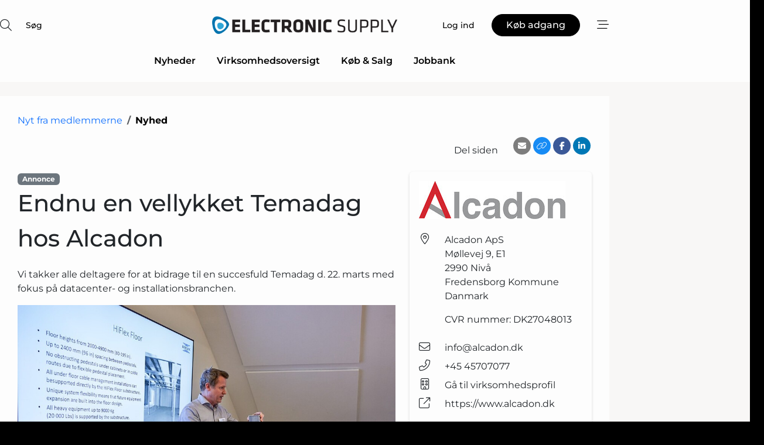

--- FILE ---
content_type: text/html;charset=UTF-8
request_url: https://www.electronic-supply.dk/announcement/view/179270/endnu_en_vellykket_temadag_hos_alcadon
body_size: 22059
content:
<?xml version="1.0" encoding="UTF-8"?>
<!DOCTYPE html>
<html xmlns="http://www.w3.org/1999/xhtml"><head id="j_idt2">
        <link rel="SHORTCUT ICON" href="https://f.nordiskemedier.dk/favicon/electronic.ico" />
        <link rel="ICON" href="https://f.nordiskemedier.dk/favicon/electronic.ico" type="image/x-icon" />
        <title>Endnu en vellykket Temadag hos Alcadon</title><meta name="description" content="MEDLEMSNYHED - Vi takker alle deltagere for at bidrage til en succesfuld Temadag d. 22. marts med fokus på datacenter- og installationsbranchen. " />
        <meta http-equiv="X-UA-Compatible" content="IE=edge,chrome=1" />
        <meta http-equiv="content-type" content="text/html; charset=UTF-8" />
    <meta id="viewport" name="viewport" content="width=device-width, initial-scale=1" />
    <script>
        //<![CDATA[
        (function () {
            var width = window.innerWidth ||
                document.documentElement.clientWidth ||
                document.body.clientWidth;
            if (width >= 768) {
                document.getElementById("viewport").setAttribute("content", "width=1344");
            } else {
                document.getElementById("viewport").setAttribute("content", "width=device-width, initial-scale=1");
            }
        })();
        //]]>
    </script>
        <meta http-equiv="content-script-type" content="text/javascript" />
        <meta http-equiv="cache-control" content="no-cache" />
        <meta http-equiv="expires" content="0" />
        <meta http-equiv="pragma" content="no-cache" />
            <meta name="facebook-domain-verification" content="d0chi74h0sxj4i7ywhtbkj2u8f5fy4" />
        <script src="/js/vars.js?t=1768941497759" type="text/javascript"></script>
        <script src="/js/access.js?t=1768941497759" type="text/javascript"></script>
        <script>
            window.startupTimestamp = "1768941497759";
            window.contextPath = "";
            window.domain = "https://www.electronic-supply.dk";
            window.fileDomain = "https://f.nordiskemedier.dk";
            window.hostId = 4;
            window.visitor = {};
            window.cvrRestApiAddress = "https://cvr-api.nordiskemedier.dk/resources";
            window.metaObject = {"industryName":"","authorInitials":"","pageType":"","pageSize":1161,"pageAge":1033,"contentType":"view-announcement"};
            window.testMode = false;

            window.googleAnalytics = false;
            window.pendingScriptExecutions = [];
            window.enableCookieBot = new function () {};

            window.trackerEnabled = true; // TODO: replace with JsVarsServlet after merge
        </script>
    
    <script type="text/javascript" async="true">
        //<![CDATA[
        (function() {
            var host = window.location.hostname;
            var element = document.createElement('script');
            var firstScript = document.getElementsByTagName('script')[0];
            var url = 'https://cmp.inmobi.com'
                .concat('/choice/', 'h8eTMmqFZF-_K', '/', host, '/choice.js?tag_version=V3');
            var uspTries = 0;
            var uspTriesLimit = 3;
            element.async = true;
            element.type = 'text/javascript';
            element.src = url;

            // Not default InMobi code - make sure there is a script present
            // before inserting anything before it.
            if (firstScript) {
                firstScript.parentNode.insertBefore(element, firstScript);
            }

            function makeStub() {
                var TCF_LOCATOR_NAME = '__tcfapiLocator';
                var queue = [];
                var win = window;
                var cmpFrame;

                function addFrame() {
                    var doc = win.document;
                    var otherCMP = !!(win.frames[TCF_LOCATOR_NAME]);

                    if (!otherCMP) {
                        if (doc.body) {
                            var iframe = doc.createElement('iframe');

                            iframe.style.cssText = 'display:none';
                            iframe.name = TCF_LOCATOR_NAME;
                            doc.body.appendChild(iframe);
                        } else {
                            setTimeout(addFrame, 5);
                        }
                    }
                    return !otherCMP;
                }

                function tcfAPIHandler() {
                    var gdprApplies;
                    var args = arguments;

                    if (!args.length) {
                        return queue;
                    } else if (args[0] === 'setGdprApplies') {
                        if (
                            args.length > 3 &&
                            args[2] === 2 &&
                            typeof args[3] === 'boolean'
                        ) {
                            gdprApplies = args[3];
                            if (typeof args[2] === 'function') {
                                args[2]('set', true);
                            }
                        }
                    } else if (args[0] === 'ping') {
                        var retr = {
                            gdprApplies: gdprApplies,
                            cmpLoaded: false,
                            cmpStatus: 'stub'
                        };

                        if (typeof args[2] === 'function') {
                            args[2](retr);
                        }
                    } else {
                        if(args[0] === 'init' && typeof args[3] === 'object') {
                            args[3] = Object.assign(args[3], { tag_version: 'V3' });
                        }
                        queue.push(args);
                    }
                }

                function postMessageEventHandler(event) {
                    var msgIsString = typeof event.data === 'string';
                    var json = {};

                    try {
                        if (msgIsString) {
                            json = JSON.parse(event.data);
                        } else {
                            json = event.data;
                        }
                    } catch (ignore) {}

                    var payload = json.__tcfapiCall;

                    if (payload) {
                        window.__tcfapi(
                            payload.command,
                            payload.version,
                            function(retValue, success) {
                                var returnMsg = {
                                    __tcfapiReturn: {
                                        returnValue: retValue,
                                        success: success,
                                        callId: payload.callId
                                    }
                                };
                                if (msgIsString) {
                                    returnMsg = JSON.stringify(returnMsg);
                                }
                                if (event && event.source && event.source.postMessage) {
                                    event.source.postMessage(returnMsg, '*');
                                }
                            },
                            payload.parameter
                        );
                    }
                }

                while (win) {
                    try {
                        if (win.frames[TCF_LOCATOR_NAME]) {
                            cmpFrame = win;
                            break;
                        }
                    } catch (ignore) {}

                    if (win === window.top) {
                        break;
                    }
                    win = win.parent;
                }
                if (!cmpFrame) {
                    addFrame();
                    win.__tcfapi = tcfAPIHandler;
                    win.addEventListener('message', postMessageEventHandler, false);
                }
            };

            makeStub();

            function makeGppStub() {
                const CMP_ID = 10;
                const SUPPORTED_APIS = [
                    '2:tcfeuv2',
                    '6:uspv1',
                    '7:usnatv1',
                    '8:usca',
                    '9:usvav1',
                    '10:uscov1',
                    '11:usutv1',
                    '12:usctv1'
                ];

                window.__gpp_addFrame = function (n) {
                    if (!window.frames[n]) {
                        if (document.body) {
                            var i = document.createElement("iframe");
                            i.style.cssText = "display:none";
                            i.name = n;
                            document.body.appendChild(i);
                        } else {
                            window.setTimeout(window.__gpp_addFrame, 10, n);
                        }
                    }
                };
                window.__gpp_stub = function () {
                    var b = arguments;
                    __gpp.queue = __gpp.queue || [];
                    __gpp.events = __gpp.events || [];

                    if (!b.length || (b.length == 1 && b[0] == "queue")) {
                        return __gpp.queue;
                    }

                    if (b.length == 1 && b[0] == "events") {
                        return __gpp.events;
                    }

                    var cmd = b[0];
                    var clb = b.length > 1 ? b[1] : null;
                    var par = b.length > 2 ? b[2] : null;
                    if (cmd === "ping") {
                        clb(
                            {
                                gppVersion: "1.1", // must be “Version.Subversion”, current: “1.1”
                                cmpStatus: "stub", // possible values: stub, loading, loaded, error
                                cmpDisplayStatus: "hidden", // possible values: hidden, visible, disabled
                                signalStatus: "not ready", // possible values: not ready, ready
                                supportedAPIs: SUPPORTED_APIS, // list of supported APIs
                                cmpId: CMP_ID, // IAB assigned CMP ID, may be 0 during stub/loading
                                sectionList: [],
                                applicableSections: [-1],
                                gppString: "",
                                parsedSections: {},
                            },
                            true
                        );
                    } else if (cmd === "addEventListener") {
                        if (!("lastId" in __gpp)) {
                            __gpp.lastId = 0;
                        }
                        __gpp.lastId++;
                        var lnr = __gpp.lastId;
                        __gpp.events.push({
                            id: lnr,
                            callback: clb,
                            parameter: par,
                        });
                        clb(
                            {
                                eventName: "listenerRegistered",
                                listenerId: lnr, // Registered ID of the listener
                                data: true, // positive signal
                                pingData: {
                                    gppVersion: "1.1", // must be “Version.Subversion”, current: “1.1”
                                    cmpStatus: "stub", // possible values: stub, loading, loaded, error
                                    cmpDisplayStatus: "hidden", // possible values: hidden, visible, disabled
                                    signalStatus: "not ready", // possible values: not ready, ready
                                    supportedAPIs: SUPPORTED_APIS, // list of supported APIs
                                    cmpId: CMP_ID, // list of supported APIs
                                    sectionList: [],
                                    applicableSections: [-1],
                                    gppString: "",
                                    parsedSections: {},
                                },
                            },
                            true
                        );
                    } else if (cmd === "removeEventListener") {
                        var success = false;
                        for (var i = 0; i < __gpp.events.length; i++) {
                            if (__gpp.events[i].id == par) {
                                __gpp.events.splice(i, 1);
                                success = true;
                                break;
                            }
                        }
                        clb(
                            {
                                eventName: "listenerRemoved",
                                listenerId: par, // Registered ID of the listener
                                data: success, // status info
                                pingData: {
                                    gppVersion: "1.1", // must be “Version.Subversion”, current: “1.1”
                                    cmpStatus: "stub", // possible values: stub, loading, loaded, error
                                    cmpDisplayStatus: "hidden", // possible values: hidden, visible, disabled
                                    signalStatus: "not ready", // possible values: not ready, ready
                                    supportedAPIs: SUPPORTED_APIS, // list of supported APIs
                                    cmpId: CMP_ID, // CMP ID
                                    sectionList: [],
                                    applicableSections: [-1],
                                    gppString: "",
                                    parsedSections: {},
                                },
                            },
                            true
                        );
                    } else if (cmd === "hasSection") {
                        clb(false, true);
                    } else if (cmd === "getSection" || cmd === "getField") {
                        clb(null, true);
                    }
                    //queue all other commands
                    else {
                        __gpp.queue.push([].slice.apply(b));
                    }
                };
                window.__gpp_msghandler = function (event) {
                    var msgIsString = typeof event.data === "string";
                    try {
                        var json = msgIsString ? JSON.parse(event.data) : event.data;
                    } catch (e) {
                        var json = null;
                    }
                    if (typeof json === "object" && json !== null && "__gppCall" in json) {
                        var i = json.__gppCall;
                        window.__gpp(
                            i.command,
                            function (retValue, success) {
                                var returnMsg = {
                                    __gppReturn: {
                                        returnValue: retValue,
                                        success: success,
                                        callId: i.callId,
                                    },
                                };
                                event.source.postMessage(msgIsString ? JSON.stringify(returnMsg) : returnMsg, "*");
                            },
                            "parameter" in i ? i.parameter : null,
                            "version" in i ? i.version : "1.1"
                        );
                    }
                };
                if (!("__gpp" in window) || typeof window.__gpp !== "function") {
                    window.__gpp = window.__gpp_stub;
                    window.addEventListener("message", window.__gpp_msghandler, false);
                    window.__gpp_addFrame("__gppLocator");
                }
            };

            makeGppStub();

            var uspStubFunction = function() {
                var arg = arguments;
                if (typeof window.__uspapi !== uspStubFunction) {
                    setTimeout(function() {
                        if (typeof window.__uspapi !== 'undefined') {
                            window.__uspapi.apply(window.__uspapi, arg);
                        }
                    }, 500);
                }
            };

            var checkIfUspIsReady = function() {
                uspTries++;
                if (window.__uspapi === uspStubFunction && uspTries < uspTriesLimit) {
                    console.warn('USP is not accessible');
                } else {
                    clearInterval(uspInterval);
                }
            };

            if (typeof window.__uspapi === 'undefined') {
                window.__uspapi = uspStubFunction;
                var uspInterval = setInterval(checkIfUspIsReady, 6000);
            }
        })();
        //]]>
    </script><meta property="og:title" content="Endnu en vellykket Temadag hos Alcadon" /><meta property="og:description" content="MEDLEMSNYHED - Vi takker alle deltagere for at bidrage til en succesfuld Temadag d. 22. marts med fokus på datacenter- og installationsbranchen. " /><meta property="og:type" content="article" /><meta property="og:url" content="https://www.electronic-supply.dk/announcement/view/598736/endnu_en_vellykket_temadag_hos_alcadon" /><meta property="og:image" content="https://f.nordiskemedier.dk/2158mfq4ge9ygvnb.jpg" /><meta property="og:image:width" content="1146" /><meta property="og:image:height" content="859" />
            <meta property="og:site_name" content="Electronic Supply" /><meta name="twitter:card" content="summary" /><meta name="twitter:url" content="https://www.electronic-supply.dk/announcement/view/598736/endnu_en_vellykket_temadag_hos_alcadon" /><meta name="twitter:title" content="Endnu en vellykket Temadag hos Alcadon" /><meta name="twitter:description" content="Vi takker alle deltagere for at bidrage til en succesfuld Temadag d. 22. marts med fokus på datacenter- og installationsbranchen. " /><meta name="twitter:image" content="https://f.nordiskemedier.dk/2158mfq4ge9ygvnb.jpg" />
            <link rel="canonical" href="https://www.energy-supply.dk/announcement/view/598736/endnu_en_vellykket_temadag_hos_alcadon" />
        <script src="/js/notbot.js?t=1768941497759" type="text/javascript"></script>

        <link href="https://f.nordiskemedier.dk/font/media.css" rel="stylesheet" />
        <link rel="stylesheet" href="https://f.nordiskemedier.dk/font-awesome/pro/6.6.0/css/all.min.css" />
        <link rel="stylesheet" href="https://f.nordiskemedier.dk/bootstrap/5.3.6/css/bootstrap.min.css" />
        <link rel="stylesheet" href="/css/default.css?t=1768941497759" type="text/css" />
        <script src="https://f.nordiskemedier.dk/jquery/jquery-3.6.0.min.js"></script>
        
        <script src="/js/jquery-ui.min.js"></script><script type="text/javascript" src="/javax.faces.resource/js/jquery.cookies.2.2.0.min.js.html?ln=portal-jsf&amp;t=17689414"></script>
        <script src="https://f.nordiskemedier.dk/bootstrap/5.3.6/js/bootstrap.bundle.min.js"></script>
        <script src="/js/default.js?t=1768941497759" type="text/javascript"></script>
        <script src="https://www.google.com/recaptcha/api.js?render=explicit&amp;hl=da" type="text/javascript"></script>
                <script src="https://cdn.jsdelivr.net/npm/vue@2.7.14/dist/vue.min.js"></script>
                <script src="/dist/vue-components.umd.min.js?t=1768941497759" type="text/javascript"></script>
        
        <script src="https://f.nordiskemedier.dk/turnjs4/lib/turn.min.js" type="text/javascript"></script><!--[if lt IE 9]>
            <script src="https://f.nordiskemedier.dk/turnjs4/lib/turn.html4.min.js" type="text/javascript"></script><![endif]--><!--[if lt IE 9]>
                <script type="text/javascript">
                    window.location = "/browser-support.html";
                </script><![endif]-->
        <script src="https://cdn.jsdelivr.net/npm/ua-parser-js@0/dist/ua-parser.min.js"></script>
    <script type="text/javascript">
        window.enableGTM = function() {
            try {
                (function (w, d, s, l, i) {
                    w[l] = w[l] || [];
                    w[l].push({
                        'gtm.start':
                            new Date().getTime(), event: 'gtm.js'
                    });
                    var f = d.getElementsByTagName(s)[0],
                        j = d.createElement(s), dl = l != 'dataLayer' ? '&l=' + l : '';
                    j.async = true;
                    j.src =
                        'https://www.googletagmanager.com/gtm.js?id=' + i + dl;
                    f.parentNode.insertBefore(j, f);
                })(window, document, 'script', 'dataLayer', 'GTM-TZ3PG3F');
            } catch (err) {
                console.log(err);
            }
        };
    </script>
        

        
        <script src="/js/cookie-utilities.js"></script>
    <script type="text/javascript">
        var gaPageType = 'misc';
        var gaContentType = 'view-announcement';
        var gaPageAge = 1033;
        var gaPageSize = 1161;
        var gaIndustryName = 'null';
        
        (function (i, s, o, g, r, a, m) {
            i['GoogleAnalyticsObject'] = r;
            i[r] = i[r] || function() {
                (i[r].q = i[r].q || []).push(arguments)}, i[r].l = 1 * new Date();
            a = s.createElement(o),
                m = s.getElementsByTagName(o)[0];
            a.async = 1;
            a.src = g;
            m.parentNode.insertBefore(a, m)
        })
        (window, document, 'script', '//www.google-analytics.com/analytics.js', 'ga');
        ga('create', 'UA-3198597-5', 'auto');
        if ($.cookies.get("rc") && !$.cookies.get("nmuarc")) {
            ga('set', 'dimension1', $.cookies.get("rc"));
            $.cookies.set("nmuarc", true, {path: "/"});
        }
        if (false) {
            ga('set', 'dimension2', '');
            if (false) {
                ga('set', 'dimension3', '');
            }
        } else if (false) {
            ga('set', 'dimension3', '');
        }
        if (gaContentType) {
            ga('set', 'dimension4', gaContentType);
        }
        if (gaIndustryName) {
            ga('set', 'dimension5', gaIndustryName);
        }
        if (gaPageType) {
            ga('set', 'dimension10', gaPageType);
        }
        if (gaPageAge) {
            ga('set', 'dimension11', gaPageAge);
        }
        if (gaPageSize) {
            ga('set', 'dimension12', gaPageSize);
        }
        ga('set', 'anonymizeIp', true);

        window.pendingScriptExecutions.push({
            callback: function () {
                if (!window['ga-disable-UA-3198597-5']) {
                    ga('send', 'pageview');
                }
            },
            context: this
        });

        window.enableGoogleAnalytics = function() {
            window['ga-disable-UA-3198597-5'] = false;
        };


        window.disableGoogleAnalytics = function () {
            window['ga-disable-UA-3198597-5'] = true;
        };
        
    </script>
    <script type="text/javascript">
        window.enableBanners = function () {
            try {
                window['banner-consent-is-ready'] = true;
                EventBus.broadcast("banner-consent-is-ready");
            } catch (err) {
                console.log(err);
            }
        };
    </script>
    <script type="text/javascript">
        //<![CDATA[
        (function () {
            var salespanelModuleEnabled = false;
            var quantCastModuleEnabled = true;
            var salespanelResolve, salespanelReject;
            window.salespanelPromise = new Promise((resolve, reject) => {
                // Check if Salespanel and QuantCast module is enabled for this host and check if the tag has loaded.
                if (!salespanelModuleEnabled || !quantCastModuleEnabled) {
                    resolve(false);
                }
                salespanelResolve = resolve;
                salespanelReject = reject;
            });

            // Reject just in case QuantCast module is enabled but variable is not initialized.
            if (typeof window.__tcfapi == "undefined") {
                salespanelReject("QuantCast error: __tcfapi is undefined");
                return;
            }

            // Listen for Quantcast events for changes to Salespanel consent.
            window.__tcfapi('addEventListener', 2, async function (tcData, success) {
                if (!success) {
                    salespanelReject("Salespanel error: Could not create event listener.");
                    return;
                }

                // the rest of this function is called when the page is loaded OR
                // - the user accepts / rejects / updates the consent terms
                // - the user dismisses the consent box by clicking the 'x'
                if (tcData.eventStatus !== 'tcloaded' && tcData.eventStatus !== 'useractioncomplete') {
                    return;
                }

                // Salespanel is managed by Google Tag Manager and is not inserted if the relevant consent is not given.
                // If consent is given, it returns true, otherwise false after 2,5 seconds.
                var loops = 0;
                while(!salespanelObjectLoaded() && loops < 5) {
                    await new Promise(resolve => setTimeout(resolve, 500));
                    loops += 1;
                }

                if (salespanelObjectLoaded()) {
                    // Set cookie.
                    allowTracking();
                    salespanelResolve(true);
                } else {
                    // Remove cookie.
                    rejectTracking();
                    // Salespanel did not load in time or was rejected by consent.
                    salespanelReject("Salespanel error: Not loaded.");
                }
            });

            function salespanelObjectLoaded() {
                return typeof $salespanel !== "undefined" && $salespanel.hasOwnProperty("push");
            }

            function allowTracking() {
                // Check if Salespanel tracking has already been allowed.
                if ($.cookies.get("track_uid") !== null) {
                    return;
                }

                try {
                    // Activate tracking when the visitor provides explicit consent.
                    // Place `track_uid` cookie.
                    $salespanel.push(["set", "tracking:allowTracking"]);
                } catch (e) {
                    salespanelReject("Salespanel error: Allow tracking failed.");
                }
            }

            function rejectTracking() {
                // Remove cookie if user removed Salespanel consent.
                // All created Salespanel events will now be un-identified.
                if ($.cookies.get("track_uid")) {
                    $.cookies.del("track_uid", {domain: '.electronic-supply.dk'});
                }
            }
        })();
        //]]>
    </script>
    <script type="text/javascript">
        //<![CDATA[
        window.paywallScripts = {
            seenPaywall: async function (type) {
                // Wait for salespanel promise to be fulfilled (either loaded or not).
                const salespanelLoaded = await window.salespanelPromise.catch(() => {
                    // Salespanel didn't load if promise is rejected.
                    return false;
                });
                if (!salespanelLoaded) return;

                // Find previous amount of seen paywalls.
                await this.seenPaywallPromise().then(seenPaywalls => {
                    // Increment amount of seen paywall on visitor attribute.
                    this.setPaywallsAttribute(seenPaywalls);

                    // Create Meta/Facebook Pixel event notifying of a seen paywall.
                    if (seenPaywalls > 3) {
                        fbq('trackCustom', "Set paywall +3 gange");
                    }
                }).catch((message) => {
                    console.error(message);
                });

                // Create Salespanel event notifying of a seen paywall.
                this.sendPaywallEvent(type);
            },
            seenPaywallPromise: function () {
                return new Promise((resolve, reject) => {
                    try {
                        $salespanel.push(["get", "qualify:visitor", function (data) {
                            data.visitor_attributes.paywalls !== null ?
                                resolve(data.visitor_attributes.paywalls) :
                                resolve(0);
                        }]);
                    } catch (e) {
                        reject("Salespanel error: Get details failed.");
                    }
                });
            },
            setPaywallsAttribute: function (seenPaywalls) {
                try {
                    $salespanel.push(["set", "attributes:visitor", {
                        "paywalls": seenPaywalls + 1
                    }]);
                } catch (e) {
                    console.error("Salespanel error: Couldn't set attribute.");
                }
            },
            sendPaywallEvent: function (type) {
                try {
                    $salespanel.push(["set",
                        "activity:customActivity",
                        "website",
                        "Saw paywall",
                        type
                    ]);
                } catch (e) {
                    console.error("Salespanel error: Couldn't send custom activity.");
                }
            }
        }
        //]]>
    </script>
            <script type="text/javascript">
                (function (){
                    var is = [];
                    var impersonating = false;
                    if (!impersonating && window.visitor.person && window.visitor.person.id) {
                        is.push({
                            name: "person",
                            ref: window.visitor.person.id
                        });
                    }
                    if (!impersonating && window.visitor.recipient && window.visitor.recipient.id) {
                        is.push({
                            name: "recipient",
                            ref: window.visitor.recipient.id
                        });
                    }

                    var evtr;
                    var queue = [];
                    window.queueTrackerEvent = function (a, sn, sr, tn, tr) {
                        if (evtr) {
                            evtr(a, sn, sr, tn, tr, is);
                        } else {
                            queue.push({
                                a: a,
                                sn: sn,
                                sr: sr,
                                tn: tn,
                                tr: tr
                            })
                        }
                    };
                    window.addEventListener("onTrackerLoaded", function () {
                        evtr = window.createTracker("https://api.evtr.nordiskemedier.dk", "evtr");
                        while (queue.length) {
                            var ev = queue.splice(0, 1)[0];
                            if (ev) {
                                evtr(ev.a, ev.sn, ev.sr, ev.tn, ev.tr, is);
                            }
                        }
                    });
                })();
            </script>
            <script async="async" src="https://js.evtr.nordiskemedier.dk/_.js?t=1768941497759" type="text/javascript"></script>

        <script type="text/javascript">
            $(function() {
                $('.item').hover(
                function() { $(this).css('background-color', '#efefef').css('cursor', 'pointer') },
                function() { $(this).css('background-color', 'transparent').css('cursor', 'normal') }
            );
                $(".tt").tooltip();
            });
            function getTitle() {
                return document.title;
            }
            function getLocation() {
                return window.location;
            }
            function getUrl() {
                return window.location.href;
            }
            function confirmDelete(p) {
                var v = "Er du sikker p\u00E5, du vil slette \"{0}\"? ";
                v = v.replace("{0}", p);
                return confirm(v);
            }
            function getVisitorEmail() {
                return "";
            }
            function getVisitorRememberInfo() {
                return true;
            }

            var ids = [];
            function messageFade() {
                $('.fade').fadeTo('slow', 0.3);
            }
            
            // Remove cookies that are no longer in use
            $(document).ready(function () {
                $.cookies.del("c1");
                $.cookies.del("c2");
                $.cookies.del("c3");
            });

            window.pushGTrackScript = function (f, cont) {
                window.pendingScriptExecutions.push({
                    callback: function () {
                        if (window.googleAnalytics) {
                            eval(f(cont));
                        }
                    },
                    context: cont
                });

            }
            $(window).on('load', function () {
                // if subscription is suspended change paywall message.
                if ($('#paywall-overlay') && window.visitor?.person?.suspended) {
                    $('#paywall-overlay .paywall-package').html("Adgang suspenderet.");
                    $('#paywall-overlay .paywall-body-wrapper').html("Det personlige login er suspenderet af sikkerhedsm\u00E6ssige \u00E5rsager. ".replace('{0}', "abonnement@nordiskemedier.dk").replace('{1}', "abonnement@nordiskemedier.dk"));
                    $('.paywall-content-wrapper').addClass('warning');
                }
            });
        </script>
        <script type="text/javascript">
            //<![CDATA[
            function center(element) {
                var e=$(element);
                var w=e.width();
                var h=e.height();
                e.css("position","fixed").css("z-index","50000").css("top","50%").css("left","50%").css("margin-left","-"+(w/2)+"px").css("margin-top","-"+(h/2)+"px");
                e.draggable({
                    handle: $(element+"_handle")
                });
            }
            //]]>
        </script>

        
        <link rel="alternate" type="application/rss+xml" title="News RSS" href="https://www.electronic-supply.dk/xml/rss2/articles" />
        <link rel="alternate" type="application/rss+xml" title="Advertisements RSS" href="https://www.electronic-supply.dk/xml/rss2/advertisements?typeId=1&amp;typeId=2" />
        <link rel="alternate" type="application/rss+xml" title="Competences RSS" href="https://www.electronic-supply.dk/xml/rss2/competences" />
        <link rel="alternate" type="application/rss+xml" title="Jobs RSS" href="https://www.electronic-supply.dk/xml/rss2/jobs" />
        <link rel="alternate" type="application/rss+xml" title="Courses RSS" href="https://www.electronic-supply.dk/xml/rss2/courses" />

        <script>
            window.adTracker = {
                slots: {},
                adsMeta: {},
                hoverState: {
                    currentSlotId: null,
                    lastChangeTs: 0
                },
                clickState: {
                    lastPointerDown: null,  // { slotId, ts }
                    clickHandled: false
                }
            };
        </script><script async="async" src="https://securepubads.g.doubleclick.net/tag/js/gpt.js"></script><script>window.googletag = window.googletag || {cmd: []};if (!window.__gptGlobalsInit) {  window.__gptGlobalsInit = true;  window.slotFallbackData = new Map();  window.__inViewPct = window.__inViewPct || {};  window.__lastRefreshAt = new Map();  window.__slotCooldownMs = new Map();  function __canRefresh(slot){    const id = slot.getSlotElementId();    const last = window.__lastRefreshAt.get(id) || 0;    const cd = window.__slotCooldownMs.get(id) || 30000;    return Date.now() - last >= cd;  }  function __markRefreshed(slot){ window.__lastRefreshAt.set(slot.getSlotElementId(), Date.now()); }  window.__refreshState = window.__refreshState || {};  function __getRefreshState(id){    return (window.__refreshState[id] = window.__refreshState[id] || { pending:false, nextAllowedTs:0 });  }  function __tryRefresh(slot){    const id = slot.getSlotElementId();    const st = __getRefreshState(id);    if (!st.pending) return;    if (st.refreshScheduled) return;    const now = Date.now();    const pct = (window.__inViewPct && window.__inViewPct[id]) || 0;    if (now < st.nextAllowedTs){      __scheduleTryRefresh(slot, st.nextAllowedTs - now);      return;    }    if (pct < 50){      __scheduleTryRefresh(slot, 3000);      return;    }    if (!__canRefresh(slot)){      __scheduleTryRefresh(slot, 3000);      return;    }    st.refreshScheduled = true;    const ranInt = Math.floor(Math.random() * (2000 - 100 + 1)) + 100;    setTimeout(function(){      googletag.pubads().refresh([slot]);      __markRefreshed(slot);      st.pending = false;      st.refreshScheduled = false;    }, ranInt);  }function handleSlotRender(slotElementId) {    var labelId = 'label-' + slotElementId;    var labelEl = document.getElementById(labelId);    if (!labelEl) {        return;    }    labelEl.style.display = 'block';}function registerAdSlot(slotId) {    const slotEl = document.getElementById(slotId);    if (!slotEl) return;    const wrapper = slotEl;     wrapper.dataset.adSlotId = slotId;    if (!wrapper.style.position) {        wrapper.style.position = 'relative';    }    wrapper.addEventListener('mouseenter', function () {        window.adTracker.hoverState.currentSlotId = slotId;        window.adTracker.hoverState.lastChangeTs = Date.now();    });    wrapper.addEventListener('mouseleave', function () {        if (window.adTracker.hoverState.currentSlotId === slotId) {            window.adTracker.hoverState.currentSlotId = null;            window.adTracker.hoverState.lastChangeTs = Date.now();        }    });    window.adTracker.slots[slotId] = wrapper;}  function __scheduleTryRefresh(slot, delayMs){    const id = slot.getSlotElementId();    const st = __getRefreshState(id);    if (st.tryTimer) clearTimeout(st.tryTimer);    st.tryTimer = setTimeout(function(){      st.tryTimer = null;      __tryRefresh(slot);    }, Math.max(0, delayMs || 0));  }  googletag.cmd.push(function(){    googletag.pubads().addEventListener('slotVisibilityChanged', function(e){      const slot = e.slot;      const id = slot.getSlotElementId();      window.__inViewPct[id] = e.inViewPercentage || 0;      __scheduleTryRefresh(slot, 250);    });    googletag.pubads().addEventListener('impressionViewable', function(e){      const slot = e.slot;      const id = slot.getSlotElementId();      const cd = window.__slotCooldownMs.get(id) || 30000;      const st = __getRefreshState(id);      st.pending = true;      st.nextAllowedTs = Date.now() + cd;      __scheduleTryRefresh(slot, cd);    });  });  window.fireWindowResizeEvent = window.fireWindowResizeEvent || function(){    try { window.dispatchEvent(new Event('resize')); } catch(e){}  };}googletag.cmd.push(function(){  window.__fallbackHandled = window.__fallbackHandled || new Set();  googletag.pubads().addEventListener('slotRenderEnded', function(event){    const adslotId = event.slot.getSlotElementId();    if (!event.isEmpty) { fireWindowResizeEvent();        handleSlotRender(adslotId);       window.adTracker.adsMeta[adslotId] = {       creativeId: event.creativeId,       lineItemId: event.lineItemId,       campaignId: event.campaignId,       size: event.size,       adUnitPath: event.slot.getAdUnitPath(),      };    registerAdSlot(adslotId);    return; }    if (!window.slotFallbackData || !window.slotFallbackData.has(adslotId)) { fireWindowResizeEvent(); return; }    if (window.__fallbackHandled.has(adslotId)) { fireWindowResizeEvent(); return; }    window.__fallbackHandled.add(adslotId);    const cfg = window.slotFallbackData.get(adslotId);    try { googletag.destroySlots([event.slot]); } catch(e) {}    requestAnimationFrame(function(){      const toArr = s => s.split('],').map(x=>JSON.parse(x.replace(/\s/g,'') + (x.endsWith(']')?'':']')));      const sizeArrayLarge  = cfg.sizesLarge  ? toArr(cfg.sizesLarge)  : [];      const sizeArraySmall  = cfg.sizesSmall  ? toArr(cfg.sizesSmall)  : [];      const sizeArrayMobile = cfg.sizesMobile ? toArr(cfg.sizesMobile) : [];      var mapping = googletag.sizeMapping()        .addSize([1588,0], sizeArrayLarge)        .addSize([768,0],  sizeArraySmall)        .addSize([0,0],    sizeArrayMobile).build();      var already = googletag.pubads().getSlots().some(s => s.getSlotElementId() === adslotId);      if (!already) {        var fb = googletag.defineSlot(cfg.fallbackAdUnitPath, cfg.sizes, adslotId)          .defineSizeMapping(mapping)          .addService(googletag.pubads());        if (cfg.refreshAdSlot === 'true') {          window.__slotCooldownMs && window.__slotCooldownMs.set(adslotId, Number(cfg.refreshInterval)||30000);        } else {          window.__slotCooldownMs && window.__slotCooldownMs.set(adslotId, 1440000);        }      }      setTimeout(function(){        try { googletag.display(adslotId); } catch(e) { console.warn('fallback display failed:', e); }        fireWindowResizeEvent();      }, 0);    });  });});googletag.cmd.push(function(){var mapping = googletag.sizeMapping().addSize([1588, 0], [[ 1568, 864]]).addSize([768, 0], [[ 980, 540]]).addSize([0, 0], [[ 300, 100]]).build();var adSlot = googletag.defineSlot('/98909716/Regular_Top/Electronic_Supply_DK', [[ 300, 100],[ 980, 540],[ 1568, 864]], 'regular-top-0').defineSizeMapping(mapping).addService(googletag.pubads());window.__slotCooldownMs.set('regular-top-0', 16253);});googletag.cmd.push(function(){var mapping = googletag.sizeMapping().addSize([1588, 0], [[ 200, 200]]).addSize([768, 0], []).addSize([0, 0], []).build();var adSlot = googletag.defineSlot('/98909716/Regular_Side/Electronic_Supply_DK', [[ 200, 200]], 'regular-side-left-0').defineSizeMapping(mapping).addService(googletag.pubads());window.__slotCooldownMs.set('regular-side-left-0', 16306);});googletag.cmd.push(function(){var mapping = googletag.sizeMapping().addSize([1588, 0], [[ 200, 200]]).addSize([768, 0], []).addSize([0, 0], []).build();var adSlot = googletag.defineSlot('/98909716/Regular_Side/Electronic_Supply_DK', [[ 200, 200]], 'regular-side-left-1').defineSizeMapping(mapping).addService(googletag.pubads());window.__slotCooldownMs.set('regular-side-left-1', 16100);});googletag.cmd.push(function(){var mapping = googletag.sizeMapping().addSize([1588, 0], [[ 200, 200]]).addSize([768, 0], []).addSize([0, 0], []).build();var adSlot = googletag.defineSlot('/98909716/Regular_Side/Electronic_Supply_DK', [[ 200, 200]], 'regular-side-left-2').defineSizeMapping(mapping).addService(googletag.pubads());window.__slotCooldownMs.set('regular-side-left-2', 17000);});googletag.cmd.push(function(){var mapping = googletag.sizeMapping().addSize([1588, 0], [[ 200, 200]]).addSize([768, 0], []).addSize([0, 0], []).build();var adSlot = googletag.defineSlot('/98909716/Regular_Side/Electronic_Supply_DK', [[ 200, 200]], 'regular-side-left-3').defineSizeMapping(mapping).addService(googletag.pubads());window.__slotCooldownMs.set('regular-side-left-3', 16680);});googletag.cmd.push(function(){var mapping = googletag.sizeMapping().addSize([1588, 0], [[ 200, 200]]).addSize([768, 0], []).addSize([0, 0], []).build();var adSlot = googletag.defineSlot('/98909716/Regular_Side/Electronic_Supply_DK', [[ 200, 200]], 'regular-side-left-4').defineSizeMapping(mapping).addService(googletag.pubads());window.__slotCooldownMs.set('regular-side-left-4', 16004);});googletag.cmd.push(function(){var mapping = googletag.sizeMapping().addSize([1588, 0], [[ 200, 200]]).addSize([768, 0], []).addSize([0, 0], []).build();var adSlot = googletag.defineSlot('/98909716/Regular_Side/Electronic_Supply_DK', [[ 200, 200]], 'regular-side-left-5').defineSizeMapping(mapping).addService(googletag.pubads());window.__slotCooldownMs.set('regular-side-left-5', 16469);});googletag.cmd.push(function(){var mapping = googletag.sizeMapping().addSize([1588, 0], [[ 200, 200]]).addSize([768, 0], []).addSize([0, 0], []).build();var adSlot = googletag.defineSlot('/98909716/Regular_Side/Electronic_Supply_DK', [[ 200, 200]], 'regular-side-right-large-0').defineSizeMapping(mapping).addService(googletag.pubads());window.__slotCooldownMs.set('regular-side-right-large-0', 16400);});googletag.cmd.push(function(){var mapping = googletag.sizeMapping().addSize([1588, 0], [[ 200, 200]]).addSize([768, 0], []).addSize([0, 0], []).build();var adSlot = googletag.defineSlot('/98909716/Regular_Side/Electronic_Supply_DK', [[ 200, 200]], 'regular-side-right-large-1').defineSizeMapping(mapping).addService(googletag.pubads());window.__slotCooldownMs.set('regular-side-right-large-1', 15506);});googletag.cmd.push(function(){var mapping = googletag.sizeMapping().addSize([1588, 0], [[ 200, 200]]).addSize([768, 0], []).addSize([0, 0], []).build();var adSlot = googletag.defineSlot('/98909716/Regular_Side/Electronic_Supply_DK', [[ 200, 200]], 'regular-side-right-large-2').defineSizeMapping(mapping).addService(googletag.pubads());window.__slotCooldownMs.set('regular-side-right-large-2', 15994);});googletag.cmd.push(function(){var mapping = googletag.sizeMapping().addSize([1588, 0], [[ 200, 200]]).addSize([768, 0], []).addSize([0, 0], []).build();var adSlot = googletag.defineSlot('/98909716/Regular_Side/Electronic_Supply_DK', [[ 200, 200]], 'regular-side-right-large-3').defineSizeMapping(mapping).addService(googletag.pubads());window.__slotCooldownMs.set('regular-side-right-large-3', 16735);});googletag.cmd.push(function(){var mapping = googletag.sizeMapping().addSize([1588, 0], [[ 200, 200]]).addSize([768, 0], []).addSize([0, 0], []).build();var adSlot = googletag.defineSlot('/98909716/Regular_Side/Electronic_Supply_DK', [[ 200, 200]], 'regular-side-right-large-4').defineSizeMapping(mapping).addService(googletag.pubads());window.__slotCooldownMs.set('regular-side-right-large-4', 16731);});googletag.cmd.push(function(){var mapping = googletag.sizeMapping().addSize([1588, 0], [[ 200, 200]]).addSize([768, 0], []).addSize([0, 0], []).build();var adSlot = googletag.defineSlot('/98909716/Regular_Side/Electronic_Supply_DK', [[ 200, 200]], 'regular-side-right-large-5').defineSizeMapping(mapping).addService(googletag.pubads());window.__slotCooldownMs.set('regular-side-right-large-5', 15961);});googletag.cmd.push(function(){var mapping = googletag.sizeMapping().addSize([1588, 0], []).addSize([768, 0], [[ 200, 200]]).addSize([0, 0], []).build();var adSlot = googletag.defineSlot('/98909716/Regular_Side/Electronic_Supply_DK', [[ 200, 200]], 'regular-side-right-small-0').defineSizeMapping(mapping).addService(googletag.pubads());window.__slotCooldownMs.set('regular-side-right-small-0', 15793);});googletag.cmd.push(function(){var mapping = googletag.sizeMapping().addSize([1588, 0], []).addSize([768, 0], [[ 200, 200]]).addSize([0, 0], []).build();var adSlot = googletag.defineSlot('/98909716/Regular_Side/Electronic_Supply_DK', [[ 200, 200]], 'regular-side-right-small-1').defineSizeMapping(mapping).addService(googletag.pubads());window.__slotCooldownMs.set('regular-side-right-small-1', 16091);});googletag.cmd.push(function(){var mapping = googletag.sizeMapping().addSize([1588, 0], []).addSize([768, 0], [[ 200, 200]]).addSize([0, 0], []).build();var adSlot = googletag.defineSlot('/98909716/Regular_Side/Electronic_Supply_DK', [[ 200, 200]], 'regular-side-right-small-2').defineSizeMapping(mapping).addService(googletag.pubads());window.__slotCooldownMs.set('regular-side-right-small-2', 16855);});googletag.cmd.push(function(){var mapping = googletag.sizeMapping().addSize([1588, 0], []).addSize([768, 0], [[ 200, 200]]).addSize([0, 0], []).build();var adSlot = googletag.defineSlot('/98909716/Regular_Side/Electronic_Supply_DK', [[ 200, 200]], 'regular-side-right-small-3').defineSizeMapping(mapping).addService(googletag.pubads());window.__slotCooldownMs.set('regular-side-right-small-3', 16170);});googletag.cmd.push(function(){var mapping = googletag.sizeMapping().addSize([1588, 0], []).addSize([768, 0], [[ 200, 200]]).addSize([0, 0], []).build();var adSlot = googletag.defineSlot('/98909716/Regular_Side/Electronic_Supply_DK', [[ 200, 200]], 'regular-side-right-small-4').defineSizeMapping(mapping).addService(googletag.pubads());window.__slotCooldownMs.set('regular-side-right-small-4', 16853);});googletag.cmd.push(function(){var mapping = googletag.sizeMapping().addSize([1588, 0], []).addSize([768, 0], [[ 200, 200]]).addSize([0, 0], []).build();var adSlot = googletag.defineSlot('/98909716/Regular_Side/Electronic_Supply_DK', [[ 200, 200]], 'regular-side-right-small-5').defineSizeMapping(mapping).addService(googletag.pubads());window.__slotCooldownMs.set('regular-side-right-small-5', 15609);});googletag.cmd.push(function(){var mapping = googletag.sizeMapping().addSize([1588, 0], []).addSize([768, 0], [[ 200, 200]]).addSize([0, 0], []).build();var adSlot = googletag.defineSlot('/98909716/Regular_Side/Electronic_Supply_DK', [[ 200, 200]], 'regular-side-right-small-6').defineSizeMapping(mapping).addService(googletag.pubads());window.__slotCooldownMs.set('regular-side-right-small-6', 16338);});googletag.cmd.push(function(){var mapping = googletag.sizeMapping().addSize([1588, 0], []).addSize([768, 0], [[ 200, 200]]).addSize([0, 0], []).build();var adSlot = googletag.defineSlot('/98909716/Regular_Side/Electronic_Supply_DK', [[ 200, 200]], 'regular-side-right-small-7').defineSizeMapping(mapping).addService(googletag.pubads());window.__slotCooldownMs.set('regular-side-right-small-7', 16170);});googletag.cmd.push(function(){var mapping = googletag.sizeMapping().addSize([1588, 0], []).addSize([768, 0], [[ 200, 200]]).addSize([0, 0], []).build();var adSlot = googletag.defineSlot('/98909716/Regular_Side/Electronic_Supply_DK', [[ 200, 200]], 'regular-side-right-small-8').defineSizeMapping(mapping).addService(googletag.pubads());window.__slotCooldownMs.set('regular-side-right-small-8', 16793);});googletag.cmd.push(function(){var mapping = googletag.sizeMapping().addSize([1588, 0], []).addSize([768, 0], [[ 200, 200]]).addSize([0, 0], []).build();var adSlot = googletag.defineSlot('/98909716/Regular_Side/Electronic_Supply_DK', [[ 200, 200]], 'regular-side-right-small-9').defineSizeMapping(mapping).addService(googletag.pubads());window.__slotCooldownMs.set('regular-side-right-small-9', 16491);});googletag.cmd.push(function(){var mapping = googletag.sizeMapping().addSize([1588, 0], []).addSize([768, 0], [[ 200, 200]]).addSize([0, 0], []).build();var adSlot = googletag.defineSlot('/98909716/Regular_Side/Electronic_Supply_DK', [[ 200, 200]], 'regular-side-right-small-10').defineSizeMapping(mapping).addService(googletag.pubads());window.__slotCooldownMs.set('regular-side-right-small-10', 15697);});googletag.cmd.push(function(){var mapping = googletag.sizeMapping().addSize([1588, 0], []).addSize([768, 0], [[ 200, 200]]).addSize([0, 0], []).build();var adSlot = googletag.defineSlot('/98909716/Regular_Side/Electronic_Supply_DK', [[ 200, 200]], 'regular-side-right-small-11').defineSizeMapping(mapping).addService(googletag.pubads());window.__slotCooldownMs.set('regular-side-right-small-11', 16488);});googletag.cmd.push(function(){  googletag.pubads().enableSingleRequest();  googletag.pubads().collapseEmptyDivs();  googletag.enableServices();});</script></head><body>
            <script src="/js/cookie-consent.js"></script>

        <div style="display:none;">
            <a href="/void/index.html" rel="nofollow">23948sdkhjf</a>
        </div>
        <i id="media-width-detection" style="display: none">
            
            <i class="d-md-none xs"></i>
            <i class="d-none d-md-inline lg"></i>
        </i>
            
            <noscript><iframe src="https://www.googletagmanager.com/ns.html?id=GTM-TZ3PG3F" height="0" width="0" style="display:none;visibility:hidden"></iframe></noscript>
        <div class="remodal-bg">
        <header id="main-header" v-cloak="" class="unprintable">
            <nav>
                <div>
                    <global-search-icon></global-search-icon>
                </div>
                <div>
                    <a href="/" class="logo">
                        <img src="https://f.nordiskemedier.dk/logo/portal/4.png" alt="Electronic Supply" />
                    </a>
                </div>
                <div>
                    <button v-if="window.visitor.person" v-on:click.prevent="open(personMenu)" class="btn btn-link btn-log-in px-0">
                        <i class="fa-light fa-user d-sm-none"></i>
                        <span class="d-none d-sm-inline">Min konto</span>
                    </button>
                    <button v-else="" v-on:click.prevent="open(topMenu)" class="btn btn-link btn-log-in px-0">
                        <i class="fa-light fa-user d-sm-none"></i>
                        <span class="d-none d-sm-inline">Log ind</span>
                    </button>
                    <button v-if="(window.visitor.ipAccess &amp;&amp; !window.visitor.ipAccess.disable &amp;&amp; window.visitor.ipAccess.corporateClient) || (window.visitor.person &amp;&amp; window.visitor.corporateClient)" v-on:click.prevent="open(ipAccessMenu)" class="btn btn-link btn-ip-access px-0">
                        <span class="d-flex" v-if="window.visitor.corporateClient &amp;&amp; window.visitor.person &amp;&amp; window.visitor.person.companiesWhereAdmin &amp;&amp; window.visitor.person.companiesWhereAdmin.length == 1">
                            <i class="fa-light fa-lock-open me-1"></i><span class="short-name">{{ truncateString(window.visitor.corporateClient.name, 12) }}</span><span class="long-name">{{ truncateString(window.visitor.corporateClient.name, 20) }}</span>
                        </span>
                        <span class="d-flex" v-else-if="window.visitor.corporateClient &amp;&amp; window.visitor.person &amp;&amp; window.visitor.person.companiesWhereAdmin &amp;&amp; window.visitor.person.companiesWhereAdmin.length &gt; 1">
                            <i class="fa-light fa-lock-open me-1"></i><span class="short-name">{{ truncateString("Virksomhedsløsning", 12) }}</span><span class="long-name">{{ truncateString("Virksomhedsløsning", 20) }}</span>
                        </span>
                        <span class="d-flex" v-else-if="window.visitor.ipAccess &amp;&amp; !window.visitor.ipAccess.disable &amp;&amp; window.visitor.ipAccess.corporateClient">
                            <i class="fa-light fa-lock-open me-1"></i><span class="short-name">{{ truncateString(window.visitor.ipAccess.corporateClient.name, 12) }}</span><span class="long-name">{{ truncateString(window.visitor.ipAccess.corporateClient.name, 20) }}</span>
                        </span>
                        <span class="d-flex" v-else="">
                            <i class="fa-light fa-lock-open me-1"></i><span class="short-name">{{ truncateString(window.visitor.corporateClient.name, 12) }}</span><span class="long-name">{{ truncateString(window.visitor.corporateClient.name, 20) }}</span>
                        </span>
                    </button>
                    <template v-else=""><a id="j_idt106:j_idt108" href="https://nordiskemediehus.dk/produkt/medlemskab/" style="" class="btn btn-primary" target="_blank">
                            <span class="d-inline d-sm-none">Køb</span>
                            <span class="d-none d-sm-inline">Køb adgang</span></a>
                    </template>
                    <button v-on:click.prevent="open(rightMenu)" class="btn btn-link btn-bars px-0 d-inline-flex">
                        <i class="fa-light fa-bars-staggered"></i>
                    </button>
                </div>
            </nav>
            <div v-on:click.self="close" class="menu-container menu-top" v-bind:class="getStyleClass(topMenu)">
                <div>
                    <menu-log-in v-bind:sign-up-link="signUpLink" v-on:close="close"></menu-log-in>
                </div>
            </div>
            <div v-on:click.self="close" class="menu-container menu-right" v-bind:class="getStyleClass(rightMenu)">
                <div>
                    <div style="align-items: center;" class="d-flex justify-content-end">
                        <button v-if="window.visitor.person" v-on:click.prevent="open(personMenu)" class="btn btn-link btn-log-in px-0">
                            Min konto
                        </button>
                        <button v-else="" v-on:click.prevent="open(topMenu)" class="btn btn-link btn-log-in px-0">
                            <i class="fa-light fa-user d-sm-none"></i>
                            <span class="d-none d-sm-inline">Log ind</span>
                        </button>
                        <button v-if="(window.visitor.ipAccess &amp;&amp; !window.visitor.ipAccess.disable &amp;&amp; window.visitor.ipAccess.corporateClient) || (window.visitor.person &amp;&amp; window.visitor.corporateClient)" v-on:click.prevent="open(ipAccessMenu)" class="btn btn-link btn-ip-access px-0 mx-4">
                            <span class="d-flex" v-if="window.visitor.corporateClient &amp;&amp; window.visitor.person &amp;&amp; window.visitor.person.companiesWhereAdmin &amp;&amp; window.visitor.person.companiesWhereAdmin.length == 1">
                                <i class="fa-light fa-lock-open me-1"></i><span class="short-name">{{ truncateString(window.visitor.corporateClient.name, 12) }}</span><span class="long-name">{{ truncateString(window.visitor.corporateClient.name, 20) }}</span>
                            </span>
                            <span class="d-flex" v-else-if="window.visitor.corporateClient &amp;&amp; window.visitor.person &amp;&amp; window.visitor.person.companiesWhereAdmin &amp;&amp; window.visitor.person.companiesWhereAdmin.length &gt; 1">
                                <i class="fa-light fa-lock-open me-1"></i><span class="short-name">{{ truncateString("Virksomhedsløsning", 12) }}</span><span class="long-name">{{ truncateString("Virksomhedsløsning", 20) }}</span>
                            </span>
                            <span class="d-flex" v-else-if="window.visitor.ipAccess &amp;&amp; !window.visitor.ipAccess.disable &amp;&amp; window.visitor.ipAccess.corporateClient">
                                <i class="fa-light fa-lock-open me-1"></i><span class="short-name">{{ truncateString(window.visitor.ipAccess.corporateClient.name, 12) }}</span><span class="long-name">{{ truncateString(window.visitor.ipAccess.corporateClient.name, 20) }}</span>
                            </span>
                            <span class="d-flex" v-else="">
                                <i class="fa-light fa-lock-open me-1"></i><span class="short-name">{{ truncateString(window.visitor.corporateClient.name, 12) }}</span><span class="long-name">{{ truncateString(window.visitor.corporateClient.name, 20) }}</span>
                            </span>
                        </button>
                        <template v-else=""><a id="j_idt110:j_idt112" href="https://nordiskemediehus.dk/produkt/medlemskab/" style="" class="btn btn-primary mx-4" target="_blank">
                                <span class="d-inline d-sm-none">Køb</span>
                                <span class="d-none d-sm-inline">Køb adgang</span></a>
                        </template>
                        <button v-on:click.prevent="close" class="btn btn-link btn-x px-0 d-inline-flex">
                            <i class="fa-light fa-xmark-large"></i>
                        </button>
                    </div>
                    <div class="mt-5 mb-4">
                        <global-search-input></global-search-input>
                    </div>
                    <ul class="primary-menu">
                        <li v-for="(option, i) in mainOptions" v-bind:key="i" v-bind:class="{'open': unfolded == i}">
                            <a v-if="option.target" v-bind:href="option.target" v-bind:target="option.external ? '_blank' : ''">{{ option.name }}</a>
                            <template v-else-if="option.children">
                                <a href="#" v-on:click.prevent="unfolded = unfolded != i ? i : null">{{ option.name }}<i class="fa-light" v-bind:class="{'fa-chevron-down': unfolded != i, 'fa-chevron-up': unfolded == i}"></i></a>
                                <ul>
                                    <li v-for="(child, j) in option.children" v-bind:key="j">
                                        <a v-bind:href="child.target" v-bind:target="child.external ? '_blank' : ''">{{ child.name }}</a>
                                    </li>
                                </ul>
                            </template>
                        </li>
                    </ul>
                    <ul class="secondary-menu">
                        <li>
                            <a href="/newsletter/subscribe.html"><i class="fa-light fa-envelope"></i>Tilmeld nyhedsbrev</a>
                        </li>
                        <li>
                            <a href="/bookmark"><i class="fa-light fa-bookmark"></i>Min læseliste</a>
                        </li>
                    </ul>
                    <ul v-if="mainSecondaryOptions &amp;&amp; mainSecondaryOptions.length" class="secondary-menu">
                        <li v-for="(option, i) in mainSecondaryOptions" v-bind:key="i">
                            <a v-if="option.target" v-bind:href="option.target" v-bind:target="option.external ? '_blank' : ''">{{ option.name }}</a>
                            <template v-else-if="option.children">
                                <span>{{ option.name }}</span>
                                <ul>
                                    <li v-for="(child, j) in option.children" v-bind:key="j">
                                        <a v-bind:href="child.target" v-bind:target="child.external ? '_blank' : ''">{{ child.name }}</a>
                                    </li>
                                </ul>
                            </template>
                        </li>
                    </ul>
                </div>
            </div>
            <div v-if="window.visitor.person" v-on:click.self="close" class="menu-container menu-right" v-bind:class="getStyleClass(personMenu)">
                <div>
                    <div style="align-items: center;" class="d-flex justify-content-end">
                        <button v-on:click.prevent="close" class="btn btn-link btn-x px-0 d-inline-flex">
                            <i class="fa-light fa-xmark-large"></i>
                        </button>
                    </div>
                    <ul class="primary-menu mt-4">
                        <li v-bind:class="{'open': unfolded == -1}">
                            <a href="#" v-on:click.prevent="unfolded = unfolded != -1 ? -1 : null" class="border-top-0">
                                <span class="d-block">
                                    <span class="d-block">{{ window.visitor.person.name }}</span>
                                    <small v-if="window.visitor.member" class="d-block text-muted">
                                        <span class="me-2">{{ window.visitor.member.name }}</span>
                                        <span v-if="window.visitor.person.members &amp;&amp; window.visitor.person.members.length &gt; 1" class="border rounded px-1">+{{ window.visitor.person.members.length - 1 }}</span>
                                    </small>
                                </span>
                                <i class="fa-light" v-bind:class="{'fa-chevron-down': unfolded != -1, 'fa-chevron-up': unfolded == -1}"></i>
                            </a>
                            <ul>
                                <li v-if="window.visitor.person.members &amp;&amp; window.visitor.person.members.length &gt; 1" v-for="member in window.visitor.person.members">
                                    <a href="#" v-on:click="switchMember(member.id)">
                                        {{ member.name }}
                                        <small class="d-block text-muted">Virksomhedsprofil<i v-if="window.visitor.member &amp;&amp; member.id === window.visitor.member.id" class="text-success ms-2 fa-solid fa-check-circle"></i></small>
                                    </a>
                                </li>
                                <li>
                                    <a href="/user/update.html">Brugerindstillinger</a>
                                </li>
                                <li>
                                    <a href="/member/log-out.html">Log ud</a>
                                </li>
                            </ul>
                        </li>
                        <li v-for="(option, i) in personOptions" v-bind:key="i" v-bind:class="{'open': unfolded == i}">
                            <a v-if="option.target" v-bind:href="option.target" v-bind:target="option.external ? '_blank' : ''">{{ option.name }}</a>
                            <template v-else-if="option.children">
                                <a href="#" v-on:click.prevent="unfolded = unfolded != i ? i : null">{{ option.name }}<i class="fa-light" v-bind:class="{'fa-chevron-down': unfolded != i, 'fa-chevron-up': unfolded == i}"></i></a>
                                <ul>
                                    <li v-for="(child, j) in option.children" v-bind:key="j">
                                        <a v-bind:href="child.target" v-bind:target="child.external ? '_blank' : ''">{{ child.name }}</a>
                                    </li>
                                </ul>
                            </template>
                        </li>
                    </ul>
                    <ul class="secondary-menu">
                        <li>
                            <a href="/newsletter/subscribe.html"><i class="fa-light fa-envelope"></i>Tilmeld nyhedsbrev</a>
                        </li>
                        <li>
                            <a href="/bookmark"><i class="fa-light fa-bookmark"></i>Min læseliste</a>
                        </li>
                    </ul>
                    <ul v-if="mainSecondaryOptions &amp;&amp; mainSecondaryOptions.length" class="secondary-menu">
                        <li v-for="(option, i) in mainSecondaryOptions">
                            <a v-bind:href="option.target" v-bind:target="option.external ? '_blank' : ''">{{ option.name }}</a>
                        </li>
                    </ul>
                </div>
            </div>
            <div v-if="(window.visitor.ipAccess &amp;&amp; !window.visitor.ipAccess.disable &amp;&amp; window.visitor.ipAccess.corporateClient) || (window.visitor.person &amp;&amp; window.visitor.corporateClient)" v-on:click.self="close" class="menu-container menu-right" v-bind:class="getStyleClass(ipAccessMenu)">
                <div>
                    <div style="align-items: center;" class="d-flex justify-content-end">
                        <button v-on:click.prevent="close" class="btn btn-link btn-x px-0 d-inline-flex">
                            <i class="fa-light fa-xmark-large"></i>
                        </button>
                    </div>
                </div>
            </div>
        </header>
        <script type="application/javascript">
            //<![CDATA[
            window.mainMenu = new Vue({
                el: "#main-header",
                data: {
                    topMenu: {
                        transitioning: false,
                        open: false
                    },
                    rightMenu: {
                        transitioning: false,
                        open: false
                    },
                    personMenu: {
                        transitioning: false,
                        open: false
                    },
                    ipAccessMenu: {
                        transitioning: false,
                        open: false
                    },
                    stack: [],
                    unfolded: null,
                    mainOptions: [{"children":[{"external":false,"name":"Seneste nyheder","target":"/article/latest.html"}],"name":"Nyheder"},{"children":[{"external":false,"name":"Medlemsnyheder","target":"/announcement"},{"external":false,"name":"Virksomhedsoversigt","target":"/company"},{"external":false,"name":"Kurser","target":"/course"}],"name":"Brancheindsigt"},{"children":[{"external":false,"name":"Maskiner","target":"/machine"},{"external":false,"name":"Produkter","target":"/product"},{"external":false,"name":"Kompetencer","target":"/competence"}],"name":"Køb & Salg"},{"external":false,"name":"Jobbank","target":"/job"},{"external":false,"name":"Markedsoverblik","target":"/watch"}],
                    mainSecondaryOptions: [{"children":[{"external":true,"name":"Medlemskab","target":"https://nordiskemediehus.dk/produkt/medlemskab/"},{"external":true,"name":"Annoncering ","target":"https://nordiskemediehus.dk/electronic-supply/"},{"external":true,"name":"Se alle produkter","target":"https://nordiskemediehus.dk/produkter/"}],"name":"Produkter"}],
                    createSubscriptionLink: {"external":false,"name":"Abonnement","target":"/products/subscription.html"},
                    createMembershipLink: {"external":true,"name":"Medlemskab","target":"https://nordiskemediehus.dk/produkt/medlemskab/"},
                },
                computed: {
                    personOptions: function () {
                        const options = [];

                        const add = (list, name, target) => {
                            const option = {
                                name
                            };
                            if (target) {
                                option.target = target;
                            } else {
                                option.children = [];
                            }
                            list.push(option);
                            return option.children;
                        }

                        if (!window.visitor.member) {
                            add(options, "Markedsoverblik", "/watch");
                        } else {
                            add(options, "Aktiviteter", "/member");

                            if (window.visitor.member.state.type.announcements || window.visitor.member.state.type.posts) {
                                const createItems = add(options, "Opret opslag");
                                if (window.visitor.member.state.type.announcements) {
                                    add(createItems, "Nyhed", "/post/announcement");
                                }
                                if (window.visitor.member.state.type.posts) {
                                    if (true) {
                                        add(createItems, "Maskine eller produkt", "/post/machine-or-product");
                                    }
                                    if (true) {
                                        add(createItems, "Kompetence", "/post/competence");
                                    }
                                    if (true) {
                                        add(createItems, "Job", "/post/job");
                                    }
                                    if (true) {
                                        add(createItems, "Kursus", "/post/course");
                                    }
                                }

                                if (window.visitor.member.state.type.posts && true && (true)) {
                                    const crawlingItems = add(options, "Importer opslag");
                                    add(crawlingItems, "Importoversigt", "/post/overview?imported=true");
                                    add(crawlingItems, "Crawling status", "/import/status.html");
                                }

                                add(options, "Opslagsoversigt", "/post/overview");
                            }
                            // if (window.visitor.member.misc.banners || window.visitor.member.misc.newsletterBanners) {
                            //     const bannerItems = add(options, "Annoncering");
                            //     if (window.visitor.member.misc.banners) {
                            //         add(bannerItems, "Oversigt", "/banner/index.html");
                            //     }
                            //     if (window.visitor.member.misc.newsletterBanners) {
                            //         add(bannerItems, "Annoncering i nyhedsbrevet", "/newsletter/banner/index.html");
                            //     }
                            //     // Member-specifik kode... virker ikke med cache
                            //     // const saleEmail = "N\/A";
                            //     // if (saleEmail.indexOf("@") != -1) {
                            //     //     add(bannerItems, "Kontakt os for tilbud", "mailto:" + saleEmail + "?subject=Vedr. annoncering og\/eller SEO");
                            //     // }
                            // }

                            if (true) {
                                add(options, "Markedsoverblik", "/watch");
                            }

                            const profileItems = add(options, "Virksomhedsprofil");
                            add(profileItems, "Se profilen", "/company/view/" + window.visitor.member.id + "/" + window.visitor.member.slug);
                            if (window.visitor.member.state.type.profile) {
                                add(profileItems, "Rediger profil", "/company/profile.html");
                            }
                            add(profileItems, "Kontaktpersoner", "/member-contact/overview");
                            if (window.visitor.member.state.type.supplements) {
                                add(profileItems, "Virksomhedsportef\u00F8lje", "/supplement/management");
                            }
                            add(profileItems, "Administratorindstillinger", "/company/administrators.html");

                            add(options, "Hj\u00E6lp", "/member/help.html");
                        }

                        return options;
                        //     var addContacts = function (items, text, contacts) {
                        //         if (contacts) {
                        //             var contactItems = [];
                        //             for (var i = 0; i < contacts.length; i++) {
                        //                 var contact = contacts[i];
                        //                 contactItems.push({
                        //                     text: contact.name,
                        //                     portrait: contact.portrait,
                        //                     phonePrefix: "Tlf. ",
                        //                     phone: contact.phone,
                        //                     email: contact.email
                        //                 });
                        //             }
                        //             items.push({
                        //                 text: text,
                        //                 items: contactItems,
                        //             });
                        //         }
                        //     };
                        //
                        //     var contactItems = [];
                        //     for (var contact in this.visitor.contacts) {
                        //         addContacts(contactItems, this.visitor.contacts[contact].title, this.visitor.contacts[contact].contacts);
                        //     }
                        //
                        //     items.push({
                        //         icon: "fa-light fa-phone-alt",
                        //         text: "Kontakt",
                        //         href: "#",
                        //         items: contactItems,
                        //     });
                        //
                        //     return {
                        //         items: items
                        //     };
                        // }
                    },
                    signUpLink: function () {
                        if (window.access.module.subscriptions && this.createSubscriptionLink) {
                            this.createSubscriptionLink.name = "Opret abonnement";
                            return this.createSubscriptionLink;
                        } else if (this.createMembershipLink) {
                            this.createMembershipLink.name = "Bliv medlem";
                            return this.createMembershipLink;
                        } else {
                            return null;
                        }
                    }
                },
                watch: {
                    stack: function (newValue) {
                        if (newValue && newValue.length > 0) {
                            document.body.classList.add("menu-open");
                        } else {
                            document.body.classList.remove("menu-open");
                        }
                    }
                },
                mounted: function () {
                    document.addEventListener("keyup", this.keyupListener);
                },
                unmounted: function () {
                    window.removeEventListener("keyup", this.keyupListener);
                },
                methods: {
                    truncateString(str, maxLength) {
                        if (!str || typeof str !== 'string') return '';
                        const ellipsis = '…';

                        if (str.length > maxLength) {
                            let trimmed = str.slice(0, maxLength);
                            trimmed = trimmed.replace(/\s+$/, '');
                            if ((trimmed + ellipsis).length < str.length) {
                                return trimmed + ellipsis;
                            }
                        }

                        return str;
                    },
                    keyupListener: function (event) {
                        if (event.keyCode == 27) {
                            this.close();
                        }
                    },
                    open: function (menu) {
                        this.stack.push(menu);
                        menu.transitioning = true;
                        this.$nextTick(() => {
                            menu.open = true;
                        })
                    },
                    close: function () {
                        const menu = this.stack.length ? this.stack.splice(this.stack.length - 1, 1)[0] : null;
                        if (menu) {
                            menu.open = false;
                            setTimeout(() => {
                                menu.transitioning = false;
                            }, 250)
                        }
                    },
                    getStyleClass: function (menu) {
                        return {
                            "transitioning": menu.transitioning || menu.open,
                            "open": menu.open
                        };
                    },
                    switchMember: function (memberId) {
                        this.$services.personSecureService.switchMember(memberId)
                            .then(() => window.location.reload())
                            .catch(err => console.error(err));
                    },
                    openLogIn: function () {
                        Vue.$hashUtil.remove("paywall");
                        this.open(this.topMenu);
                    }
                }
            });
            //]]>
        </script>
        <header id="extra-header" class="unprintable">
            <nav></nav>
            <nav>
                <featured-links v-bind:value="featuredOptions"></featured-links>
            </nav>
        </header>
        <script type="application/javascript">
            //<![CDATA[
            new Vue({
                el: "#extra-header",
                data: {
                    featuredOptions: [{"external":false,"name":"Nyheder","target":"/"},{"external":false,"name":"Virksomhedsoversigt","target":"/company"},{"external":false,"name":"Køb & Salg","target":"/buy-sell"},{"external":false,"name":"Jobbank","target":"/job"}],
                    articles: []
                }
            });
            //]]>
        </script>
    <hash-modal id="paywall-modal" v-cloak="" v-on:opened="opened" hash="paywall" class="paywall paywall-modal ">
                <div class="paywall-message">Log ind eller opret for at gemme artikler
                </div>
            <div class="paywall-gain">
                Få adgang til alt indhold på Electronic Supply
            </div>
            <div class="paywall-action"><a id="j_idt139:j_idt141:j_idt172:j_idt174" href="https://nordiskemediehus.dk/produkt/medlemskab/" style="" class="btn btn-primary" target="_blank">
                    Køb adgang
                </a>
            </div>
            <div class="paywall-log-in">
                Allerede medlem? <a href="#" v-on:click.prevent="window.mainMenu.openLogIn()">Log ind</a>
            </div>
    </hash-modal>
    <script type="text/javascript">
        //<![CDATA[
        new Vue({
            el: "#paywall-modal",
            methods: {
                opened: function () {
                    window.paywallScripts.seenPaywall("unknown");
                }
            }
        });
        //]]>
    </script>

            <div class="super-container">
                            <div>
                                <small id="label-regular-top-0" class="mowgli-label gam-label-top gam-label">Annonce</small><div id="regular-top-0" data-ad-slot-id="regular-top-0" style="text-align: center;" class="top-mowgli gam-top-container unprintable"><script>googletag.cmd.push(function(){ googletag.display('regular-top-0');});</script></div>
                            </div>
                <div class="main-container">
                    <div>
                            <div id="mowgli-left" class="mowgli-left">
                                    <small id="label-regular-side-left-0" class="mowgli-label gam-label">Annonce</small><div id="regular-side-left-0" data-ad-slot-id="regular-side-left-0" class="mb-3"><script>googletag.cmd.push(function(){ googletag.display('regular-side-left-0');});</script></div><div id="regular-side-left-1" data-ad-slot-id="regular-side-left-1" class="mb-3"><script>googletag.cmd.push(function(){ googletag.display('regular-side-left-1');});</script></div><div id="regular-side-left-2" data-ad-slot-id="regular-side-left-2" class="mb-3"><script>googletag.cmd.push(function(){ googletag.display('regular-side-left-2');});</script></div><div id="regular-side-left-3" data-ad-slot-id="regular-side-left-3" class="mb-3"><script>googletag.cmd.push(function(){ googletag.display('regular-side-left-3');});</script></div><div id="regular-side-left-4" data-ad-slot-id="regular-side-left-4" class="mb-3"><script>googletag.cmd.push(function(){ googletag.display('regular-side-left-4');});</script></div><div id="regular-side-left-5" data-ad-slot-id="regular-side-left-5" class="mb-3"><script>googletag.cmd.push(function(){ googletag.display('regular-side-left-5');});</script></div>
                            </div>
                            <script>
                                //<![CDATA[
                                $(function () {
                                    $("#mowgli-left").stickyKid({
                                        marginTop: 140
                                    });
                                    window.dispatchEvent(new Event("scroll"));
                                });
                                //]]>
                            </script>
                    </div>
                    <main>

    <ol class="breadcrumb">
        <li class="breadcrumb-item">
                    <a href="/announcement/search">Nyt fra medlemmerne</a>
        </li>
        <li class="breadcrumb-item active">
                    Nyhed
                
        </li>
    </ol>
        <script>
            window.queueTrackerEvent("click", "host", 4, "announcement", 179270);
        </script>
    <div class="row align-items-end mb-4">
        <div class="col">
        </div>
        <div class="d-none d-md-flex col-auto unprintable">
            Del siden
        </div>
        <div class="d-none d-md-flex col-auto unprintable">
    <div id="sb-app">
        <social-buttons value="send, copy, facebook, linkedin"></social-buttons>
    </div>
    <script type="application/javascript">
        //<![CDATA[
        new Vue({
            el: "#sb-app"
        });
        //]]>
    </script>
        </div>
    </div>
    <div id="view-app">
        <div class="row mb-3">
            <div class="col-12 col-sm-8 mb-4 new-announcement">
                <article>
                    <header>
                                <div class="badge bg-secondary">Annonce</div>
                        <h1>Endnu en vellykket Temadag hos Alcadon</h1>
                            <p><span class="">Vi takker alle deltagere for at bidrage til en succesfuld Temadag d. 22. marts med fokus på datacenter- og installationsbranchen. </span></p>
                        <div class="row">
                        </div>



                        <file-carousel v-if="videoToken &amp;&amp; pictures &amp;&amp; pictures.length" id="view-app:pictures" v-bind:value="pictures"></file-carousel>
                        <iframe v-else-if="videoToken" width="100%" height="364" rel="0" v-bind:src="getVideoEmbed(videoToken)" frameborder="0" allowfullscreen="true" class="d-block mb-4 unprintable"></iframe>



                        <file-carousel v-else-if="pictures &amp;&amp; pictures.length" id="view-app:pictures" v-bind:value="pictures"></file-carousel>
                    </header>
                        <div class="related">
                            <div class="byline">
                                <div>Medlemsnyhed udgivet af Alcadon ApS
                                </div>
                                <div>29. marts 2023 00:00
                                </div>
                            </div>
                        </div><html>
 <head></head>
 <body>
  <p>"<em>Kære Heidi</em><br><em>Mange tak for dybdegående og teknisk inspirerende temadag i går! Det var en udsøgt fornøjelse.</em><br><em>Og mange tak for en grundig introduktion til jeres ydelser incl lageret og de mange produkter i forhandler og producerer.</em>"<br>[Mail fra deltager d. 23.03.23]<br>&nbsp;<br>Ros var der rigeligt af efter endnu en vellykket Temadag hos Alcadon i Nivå i sidste uge.<br>&nbsp;<br>Særligt disse emner blev vendt ekstra intensivt rundt om bordet:</p> 
  <ol> 
   <li>&nbsp;Datagulv-løsningerne fra producenten Bergvik.</li> 
   <li>&nbsp;1-3 U paneler, fremtidssikring og hastigheder og mere konkret; Propel fra Commscope og Netscale fra Reichle &amp; de-Massari.</li> 
   <li>&nbsp;Dialog kunderne imellem om at besøge hinanden og skabe endnu mere networking/vidensdeling.</li> 
  </ol> 
  <p><br><br>Se flere billeder fra dagen og tilmeld dig næste Temadag her: <a href="https://www.alcadon.dk/undervisning-uddannelse/temadagen" target="_blank" rel="noopener">https://www.alcadon.dk/undervisning-uddannelse/temadagen</a></p>
 </body>
</html>
                    <footer>





                        <iframe v-if="videoToken &amp;&amp; pictures &amp;&amp; pictures.length" width="100%" height="364" rel="0" v-bind:src="getVideoEmbed(videoToken)" frameborder="0" allowfullscreen="true" class="d-block mb-4 unprintable"></iframe>
                    </footer>
                </article>
            </div>
            <div class="col-12 col-sm-4 profile">
    <div class="card mb-4">
        <div class="card-body">
            <a href="/company/view/19764/alcadon_aps" class="d-block mb-4"><img src="https://f.nordiskemedier.dk/2nzixo2gyxex9hgb_250_250.jpg" />
            </a>
            <div class="row">
                <div class="col-auto">
                    <i class="fa-light fa-map-marker-alt"></i>
                </div>
                <div itemprop="address" itemscope="" itemtype="http://schema.org/PostalAddress" class="col">
                    <div itemprop="name">Alcadon ApS</div>
                    <div itemprop="streetAddress">M&oslash;llevej 9, E1</div>
                    <div>
                            <span itemprop="postalCode">2990</span>
                        <span itemprop="addressLocality">Nivå</span>
                    </div>
                        <div itemprop="addressRegion">Fredensborg Kommune</div>
                        <div itemprop="addressCountry">Danmark</div>
                        <div class="mt-3">
                            <div>CVR nummer: 
                                <span itemprop="vatID">DK27048013
                                </span>
                            </div>
                        </div>
                </div>
            </div>
            <div class="mt-4">
                    <div class="row mb-2">
                        <div class="col-auto">
                            <i class="fa-light fa-envelope"></i>
                        </div>
                        <div class="col">
                            <a href="mailto:info@alcadon.dk" class="link-dark">info@alcadon.dk</a>
                        </div>
                    </div>
                    <div class="row mb-2">
                        <div class="col-auto">
                            <i class="fa-light fa-phone-alt"></i>
                        </div>
                        <div itemprop="telephone" class="col">
                            <a href="tel:+4545707077" class="link-dark">+45 45707077
                            </a>
                        </div>
                    </div>
                <div class="row mb-2">
                    <div class="col-auto">
                        <i class="fa-light fa-building"></i>
                    </div>
                    <div class="col"><a href="/company/view/19764/alcadon_aps" class="link-dark">
                            Gå til virksomhedsprofil
                        </a>
                    </div>
                </div>
                    <div class="row mb-2">
                        <div class="col-auto">
                            <i class="fa-light fa-external-link"></i>
                        </div>
                        <div class="col"><a href="https://www.alcadon.dk" onclick="window.queueTrackerEvent('click', 'host', '4', 'member&gt;website', '19764');" target="_blank" class="link-dark">
                                https://www.alcadon.dk
                            </a>
                        </div>
                    </div>
            </div>
        </div>
    </div>
            </div>
        </div>
        <i v-if="!posts.data || posts.length == 0 &amp;&amp; posts.loading" class="fa-loading-black-16 my-3"></i>
        <div v-else-if="posts.data.length" class="new-box with-left-image mb-4">
            <h6 class="box-headline">Nyeste opslag fra Alcadon ApS</h6>
            <div class="row">
                <div v-for="col in toCols(posts.data, 1)" class="col-12">
                    <ul>
                        <li v-for="post in col">
                            <tracker a="impression" tn="announcement" v-bind:tr="post.id">
                                <a v-bind:href="link.viewPost('', post)">
                                    <img v-if="post.file" v-bind:src="'https://f.nordiskemedier.dk/' + post.file.code + '_160_89_c.' + post.file.extension" />
                                    <div v-else-if="false &amp;&amp; post.member.logo" style="width: 160px; height: 89px;" v-bind:style="'background-image: url(https://f.nordiskemedier.dk/' + post.member.logo.code + '_160_89.' + post.member.logo.extension + ')'" class="bg-img"></div>
                                    <div v-else="" style="width: 160px; height: 89px;" class="img"></div>
                                    <div class="fw-bold">{{ post.name }}</div>
                                    {{ post.summary }}
                                    <div v-if="post.price" class="price-tag-container">
                                        <span class="price-tag">
                                            <template v-if="post.price.priceUnit">{{ post.price.priceUnit.name }}</template>
                                            <template v-if="post.price.currency">{{ post.price.currency.iso }}</template>
                                            {{ formatNumber(post.price.amount) }}
                                            ekskl. moms
                                        </span>
                                    </div>
                                </a>
                            </tracker>
                        </li>
                    </ul>
                </div>
            </div>
            <a v-if="posts.more" href="#" v-on:click.prevent="loadPosts(posts.data.length, 10)" class="load-more load-more-lg unprintable">
                Indlæs flere opslag
                <i v-if="posts.loading" class="ms-2 fa-loading-black-12"></i>
            </a>
        </div>
    </div>
    <script type="text/javascript">
        //<![CDATA[
        new Vue({
            el: "#view-app",
            data: {
                link: Vue.$linkBuilder,
                posts: {},
                pictures: [{"image":true,"extension":"jpg","seoText":"Alcadon-temadag-tobias-torell-bergvik","code":"2buur3w1tmu56zpb","name":"4","width":1146,"id":6405784,"height":859},{"image":true,"extension":"jpg","seoText":"Alcadon-temadag-lager-niels-carstensen","code":"215io7ge5ayyqncb","name":"9","width":697,"id":6405800,"height":523}],
                videoTokens: []
            },
            computed: {
                videoToken: function () {
                    return this.videoTokens && this.videoTokens.length > 0 ? this.videoTokens[0] : null;
                }
            },
            created: function () {
                this.loadPosts(0, 5);
            },
            methods: {
                load: function (name, createPromise, first, max) {
                    this.$set(this[name], "loading", true);
                    return createPromise()
                        .then((data) => {
                            var existing = this[name].data;
                            if (!existing) {
                                existing = [];
                            }
                            existing.splice(first, data.length, ...data);
                            this.$set(this[name], "data", existing);
                            this.$set(this[name], "more", data.length == max);
                            return data;
                        })
                        .catch((err) => {
                            console.log(err);
                        })
                        .finally(() => {
                            this.$set(this[name], "loading", false);
                        });
                },
                loadPosts: function (first, max) {
                    return this.load("posts", () => {
                        return this.$services.postService.mlt(
                            598736,
                            first,
                            max
                        );
                    }, first, max);
                },
                getVideoEmbed: function (videoToken) {
                    return Vue.$videoPlugin.getEmbedByToken(videoToken);
                },
                formatNumber: function (number) {
                    return new Intl.NumberFormat("da-DK").format(number);
                },
                measureJobApplyClick: function () {
                    try {
                        window.queueTrackerEvent("click", "host", "4", "job>apply_link", "598736");
                    } catch (err) {
                        console.log(err);
                    }
                    return true;
                },
                toCols: function (array, count) {
                    var copy = array.slice(0);
                    var cols = [];
                    for (var i = 0; i < count; i++) {
                        cols[i] = copy.splice(0, Math.ceil(copy.length / (count - i)));
                    }
                    return cols;
                }
            }
        });
        //]]>
    </script>
                    </main>
                    <div>
                            <div id="mowgli-right" class="mowgli-right">
                                        <small id="label-regular-side-right-large-0" class="mowgli-label gam-label">Annonce</small>
                                        <small id="label-regular-side-right-small-0" class="mowgli-label gam-label">Annonce</small><div id="regular-side-right-large-0" data-ad-slot-id="regular-side-right-large-0" class="mb-3"><script>googletag.cmd.push(function(){ googletag.display('regular-side-right-large-0');});</script></div><div id="regular-side-right-large-1" data-ad-slot-id="regular-side-right-large-1" class="mb-3"><script>googletag.cmd.push(function(){ googletag.display('regular-side-right-large-1');});</script></div><div id="regular-side-right-large-2" data-ad-slot-id="regular-side-right-large-2" class="mb-3"><script>googletag.cmd.push(function(){ googletag.display('regular-side-right-large-2');});</script></div><div id="regular-side-right-large-3" data-ad-slot-id="regular-side-right-large-3" class="mb-3"><script>googletag.cmd.push(function(){ googletag.display('regular-side-right-large-3');});</script></div><div id="regular-side-right-large-4" data-ad-slot-id="regular-side-right-large-4" class="mb-3"><script>googletag.cmd.push(function(){ googletag.display('regular-side-right-large-4');});</script></div><div id="regular-side-right-large-5" data-ad-slot-id="regular-side-right-large-5" class="mb-3"><script>googletag.cmd.push(function(){ googletag.display('regular-side-right-large-5');});</script></div><div id="regular-side-right-small-0" data-ad-slot-id="regular-side-right-small-0" class="mb-3"><script>googletag.cmd.push(function(){ googletag.display('regular-side-right-small-0');});</script></div><div id="regular-side-right-small-1" data-ad-slot-id="regular-side-right-small-1" class="mb-3"><script>googletag.cmd.push(function(){ googletag.display('regular-side-right-small-1');});</script></div><div id="regular-side-right-small-2" data-ad-slot-id="regular-side-right-small-2" class="mb-3"><script>googletag.cmd.push(function(){ googletag.display('regular-side-right-small-2');});</script></div><div id="regular-side-right-small-3" data-ad-slot-id="regular-side-right-small-3" class="mb-3"><script>googletag.cmd.push(function(){ googletag.display('regular-side-right-small-3');});</script></div><div id="regular-side-right-small-4" data-ad-slot-id="regular-side-right-small-4" class="mb-3"><script>googletag.cmd.push(function(){ googletag.display('regular-side-right-small-4');});</script></div><div id="regular-side-right-small-5" data-ad-slot-id="regular-side-right-small-5" class="mb-3"><script>googletag.cmd.push(function(){ googletag.display('regular-side-right-small-5');});</script></div><div id="regular-side-right-small-6" data-ad-slot-id="regular-side-right-small-6" class="mb-3"><script>googletag.cmd.push(function(){ googletag.display('regular-side-right-small-6');});</script></div><div id="regular-side-right-small-7" data-ad-slot-id="regular-side-right-small-7" class="mb-3"><script>googletag.cmd.push(function(){ googletag.display('regular-side-right-small-7');});</script></div><div id="regular-side-right-small-8" data-ad-slot-id="regular-side-right-small-8" class="mb-3"><script>googletag.cmd.push(function(){ googletag.display('regular-side-right-small-8');});</script></div><div id="regular-side-right-small-9" data-ad-slot-id="regular-side-right-small-9" class="mb-3"><script>googletag.cmd.push(function(){ googletag.display('regular-side-right-small-9');});</script></div><div id="regular-side-right-small-10" data-ad-slot-id="regular-side-right-small-10" class="mb-3"><script>googletag.cmd.push(function(){ googletag.display('regular-side-right-small-10');});</script></div><div id="regular-side-right-small-11" data-ad-slot-id="regular-side-right-small-11" class="mb-3"><script>googletag.cmd.push(function(){ googletag.display('regular-side-right-small-11');});</script></div>
                            </div>
                            <script>

                                const CLICK_INFER_WINDOW_MS = 1200;

                                function getSlotUnderPoint(x, y) {
                                    const el = document.elementFromPoint(x, y);
                                    if (!el) return null;

                                    const wrapper = el.closest('[data-ad-slot-id]');
                                    if (!wrapper) return null;

                                    return wrapper.dataset.adSlotId || null;
                                }

                                let touchStartPos = null;

                                function recordPointerDown(e) {
                                    const point = e.touches ? e.touches[0] : e;
                                    if (!point) return;

                                    const x = point.clientX;
                                    const y = point.clientY;

                                    const slotId = getSlotUnderPoint(x, y);
                                    if (slotId) {
                                        window.adTracker.clickState.lastPointerDown = { slotId, ts: Date.now() };
                                        window.adTracker.clickState.clickHandled = false;
                                    } else {
                                        window.adTracker.clickState.lastPointerDown = null;
                                        window.adTracker.clickState.clickHandled = false;
                                    }
                                }

                                // Desktop / modern browsers
                                document.addEventListener('pointerdown', recordPointerDown, { passive: true });

                                // Mobile: explicitly handle touch
                                document.addEventListener('touchstart', function (e) {
                                    const t = e.touches[0];
                                    touchStartPos = { x: t.clientX, y: t.clientY };
                                    recordPointerDown(e);
                                }, { passive: true });

                                document.addEventListener('touchmove', function (e) {
                                    if (!touchStartPos) return;
                                    const t = e.touches[0];
                                    const dx = Math.abs(t.clientX - touchStartPos.x);
                                    const dy = Math.abs(t.clientY - touchStartPos.y);
                                    if (dx > 10 || dy > 10) {
                                        // Likely a scroll, not a tap → cancel
                                        window.adTracker.clickState.lastPointerDown = null;
                                    }
                                }, { passive: true });

                                document.addEventListener('touchend', function () {
                                    touchStartPos = null;
                                }, { passive: true });

                                function maybeInferAdClick(reason) {
                                    const { hoverState, clickState } = window.adTracker;

                                    let slotId = null;

                                    // 1) Prefer a recent pointerdown / touchstart (better for mobile)
                                    const cand = clickState.lastPointerDown;
                                    if (cand && (Date.now() - cand.ts <= CLICK_INFER_WINDOW_MS)) {
                                        slotId = cand.slotId;
                                    }

                                    // 2) Fallback: recent hover (desktop)
                                    if (!slotId && hoverState && hoverState.currentSlotId &&
                                        (Date.now() - hoverState.lastChangeTs <= CLICK_INFER_WINDOW_MS)) {
                                        slotId = hoverState.currentSlotId;
                                    }

                                    if (!slotId) return;
                                    if (clickState.clickHandled) return;
                                    clickState.clickHandled = true;

                                    const meta = (window.adTracker.adsMeta && window.adTracker.adsMeta[slotId]) || {};
                                    sendAnalyticsEvent('ad_area_click_inferred', {
                                        slot: slotId,
                                        reason, // 'blur' | 'hidden' | 'pagehide' | 'beforeunload'
                                        creativeId: meta.creativeId,
                                        lineItemId: meta.lineItemId,
                                        campaignId: meta.campaignId,
                                        adUnitPath: meta.adUnitPath,
                                        page: window.location.href,
                                        timestamp: Date.now()
                                    });
                                }

                                window.addEventListener('blur', () => maybeInferAdClick('blur'), { capture: true });

                                document.addEventListener('visibilitychange', () => {
                                    if (document.visibilityState === 'hidden') {
                                        maybeInferAdClick('hidden');
                                    }
                                });

                                window.addEventListener('pagehide', () => maybeInferAdClick('pagehide'));
                                window.addEventListener('beforeunload', () => maybeInferAdClick('beforeunload'));

                                function sendAnalyticsEvent(eventType, payload) {
                                    window.queueTrackerEvent("click_" + window.mediaWidth(), "host", window.hostId, "gam_lid", payload.lineItemId);
                                }

                                //<![CDATA[
                                $(function () {
                                    $("#mowgli-right").stickyKid({
                                        marginTop: 140
                                    });
                                    window.dispatchEvent(new Event("scroll"));
                                });
                                //]]>
                            </script>
                    </div>
                </div>
            </div>
        <footer id="main-footer" v-cloak="" class="unprintable">
            <nav>
                <div class="row text-center text-md-start">
                    <div class="col-12 col-md-3 mb-5 mb-md-0">
                        <a href="/">
                            <img src="https://f.nordiskemedier.dk/logo/inverted/4.png" alt="Electronic Supply" loading="lazy" class="logo" />
                        </a>
                    </div>
                    <div class="col-12 col-md-6">
                        <div class="row">
                            <div v-for="(option, i) in footerOptions" v-bind:key="i" class="col-12 mb-4" v-bind:class="footerOptionClass">
                                <h6>{{ option.name }}</h6>
                                <ul>
                                    <li v-for="(child, j) in option.children" v-bind:key="j">
                                        <a v-bind:href="child.target" v-bind:target="child.external ? '_blank' : ''">{{ child.name }}</a>
                                    </li>
                                </ul>
                            </div>
                        </div>
                    </div>
                </div>
                    <div class="text-center text-md-end">
                        <a href="https://www.pressenaevnet.dk" target="_blank" rel="nofollow">
                            <img src="https://f.nordiskemedier.dk/logo/pressenaevnet-vi-tager-ansvar-logo/SVG/Vi-tager-ansvar-pressenaevnet-Logo_neg.svg" width="200" height="144" loading="lazy" />
                        </a>
                    </div>
            </nav>
            <nav>
                <div>
                    <div>
                        <div class="row">
                            <div class="col-12 col-md-8 order-1 order-md-2 mb-4 text-center address"><div>Nordiske Medier A/S</div><div>Østre Havnegade 63</div><div>9000 Aalborg</div><div>CVR: 10150825</div><div>Tel.: 72 28 69 70</div>
                            </div>
                            <div class="col-6 col-md-2 order-2 order-md-1 mb-4">
                            </div>
                            <div class="col-6 col-md-2 order-3 mb-4 text-end">
                                <ip-access-toggle></ip-access-toggle>
                            </div>
                        </div>
                    </div>
                </div>
            </nav>
        </footer>
        <script type="application/javascript">
            //<![CDATA[
            new Vue({
                el: "#main-footer",
                data: {
                    footerOptions: [{"children":[{"external":true,"name":"Medlemskab","target":"https://nordiskemediehus.dk/produkt/medlemskab/"},{"external":true,"name":"Annoncering ","target":"https://nordiskemediehus.dk/electronic-supply/"},{"external":true,"name":"Se alle produkter","target":"https://nordiskemediehus.dk/produkter/"}],"name":"Produkter"},{"children":[{"external":false,"name":"Privatlivspolitik for Nordiske Medier","target":"/privacy"},{"external":false,"name":"Juridiske vilkår","target":"/page/view.html?id=16747"},{"external":false,"name":"Klagevejledning","target":"/page/view.html?id=17582"},{"external":false,"name":"Annoncørbetalt indhold","target":"/lb-article"}],"name":"Generelt"},{"children":[{"external":false,"name":"Kontakt redaktionen","target":"/page/view.html?id=15508"},{"external":false,"name":"Kontakt os","target":"/page/view.html?id=17850"},{"external":true,"name":"Job hos os","target":"https://nordiskemediehus.dk/om-os/karriere/"},{"external":true,"name":"Om Electronic Supply","target":"https://nordiskemediehus.dk/electronic-supply/"}],"name":"Kontakt os"}]
                },
                computed: {
                    footerOptionClass: function () {
                        const len = this.footerOptions.length;
                        if (len <= 1) {
                            return "col-sm-12";
                        } else if (len == 2) {
                            return "col-sm-6";
                        } else if (len == 3) {
                            return "col-sm-4";
                        } else if (len == 4) {
                            return "col-sm-3";
                        } else if (len >= 5 && len <= 6) {
                            return "col-sm-4";
                        } else if (len >= 7 && len <= 8) {
                            return "col-sm-3";
                        } else if (len == 9) {
                            return "col-sm-4";
                        } else {
                            return "col-sm-3";
                        }
                    }
                }
            });
            //]]>
        </script>
    <div id="breaking-news-app" v-cloak="" v-if="article" class="breaking-news unprintable">
        <div>
            <img src="/binary/breaking-black.svg" loading="lazy" />BREAKING
        </div>
        <div>
            <a v-bind:href="article.link" ref="headlineRef" v-bind:style="styleStr">{{ article.headline }}</a>
        </div>
    </div>
    <script type="application/javascript">
        //<![CDATA[
        new Vue({
            el: "#breaking-news-app",
            data: {
                articles: [],
                intervalId: null,
                isTabActive: true,
                isWindowFocused: true,
                currentOffset: 0,
                currentTransitionTime: 2000
            },
            computed: {
                article: function () {
                    if (this.articles && this.articles.length) {
                        return this.articles[0];
                    }
                    return null;
                },
                shouldFetch: function () {
                    return this.isTabActive && this.isWindowFocused;
                },
                styleStr: function () {
                    return "margin-left: " + this.currentOffset + "px; transition: margin-left " + this.currentTransitionTime + "ms linear;";
                }
            },
            mounted: function () {
                this.load();

                document.addEventListener("visibilitychange", this.handleVisibilityChange);

                window.addEventListener("focus", this.handleFocus);
                window.addEventListener("blur", this.handleBlur);

                this.intervalId = setInterval(() => {
                    if (this.shouldFetch) {
                        this.load();
                    }
                }, 60000);
            },
            beforeDestroy: function () {
                clearInterval(this.intervalId);
                document.removeEventListener("visibilitychange", this.handleVisibilityChange);
                window.removeEventListener("focus", this.handleFocus);
                window.removeEventListener("blur", this.handleBlur);
            },
            watch: {
                article: function (newValue, oldValue) {
                    if (newValue?.id !== oldValue?.id) {
                        const defaultTransitionTime = 2000;
                        const transitionPause = 1000;

                        const check = () => {
                            const overflowAmount = this.getOverflowAmount();
                            if (overflowAmount !== 0) {
                                this.currentOffset = this.currentOffset === 0 ? overflowAmount : 0;
                                this.currentTransitionTime = -1000 * overflowAmount / 25;
                            } else {
                                this.currentOffset = 0;
                                this.currentTransitionTime = defaultTransitionTime;
                            }

                            this.currentTransitionTime = Math.max(this.currentTransitionTime, defaultTransitionTime);
                            setTimeout(check, this.currentTransitionTime + transitionPause);
                        }

                        check();
                    }
                }
            },
            methods: {
                load: function () {
                    this.$services.articleService.loadBreaking().then((data) => {
                        this.articles = data;
                    }).catch((err) => {
                        console.error(err);
                    })
                },
                handleVisibilityChange: function () {
                    this.isTabActive = !document.hidden;
                },
                handleFocus: function () {
                    this.isWindowFocused = true;
                },
                handleBlur: function () {
                    this.isWindowFocused = false;
                },
                getOverflowAmount: function () {
                    const ref = this.$refs?.headlineRef;
                    if (ref && ref.parentElement) {
                        const elementWidth = ref.offsetWidth;
                        let parentWidth = ref.parentElement.offsetWidth;

                        const parentStyle = window.getComputedStyle(ref.parentElement);
                        const parentPaddingLeft = parseFloat(parentStyle.paddingLeft) || 0;
                        const parentPaddingRight = parseFloat(parentStyle.paddingRight) || 0;
                        parentWidth -= parentPaddingLeft;
                        parentWidth -= parentPaddingRight;

                        if (elementWidth > parentWidth) {
                            return parentWidth - elementWidth;
                        } else {
                            return 0;
                        }
                    }
                }
            }
        });
        //]]>
    </script>
        <form id="sendToColleagueForm">
            <hash-modal hash="sendtocolleague" title="Send til en kollega">
                <input-text id="sendToColleagueForm:yourEmail" v-model="formData.yourEmail" v-bind:errors="formErrors.yourEmail" label="Din e-mail" required="true" maxlength="254"></input-text>
                <input-text id="sendToColleagueForm:yourName" v-model="formData.yourName" v-bind:errors="formErrors.yourName" label="Dit navn" required="true" maxlength="100"></input-text>
                <input-text id="sendToColleagueForm:recipients" v-model="formData.recipients" v-bind:errors="formErrors.recipients" label="Kollegas e-mail (Adskil med komma, hvis der er flere end en.)" required="true" maxlength="1000"></input-text>
                <input-textarea id="sendToColleagueForm:message" v-model="formData.message" v-bind:errors="formErrors.message" label="Besked" optional="Valgfri" rows="5" maxlength="50000"></input-textarea>
                <template v-if="!person">
                    <select-boolean-checkbox id="sendToColleagueForm:remember" v-model="formData.remember" v-bind:errors="formErrors.remember" option-label="Husk mit navn og e-mail på denne computer."></select-boolean-checkbox>
                    <recaptcha id="sendToColleagueForm:recaptcha" sitekey="6LcSaggTAAAAAKzHW7qtPPlDXwvbQ8IfoSBQ0tQj" v-bind:errors="formErrors.captcha"></recaptcha>
                </template>
                <button v-on:click.prevent="ok()" class="btn btn-success" v-bind:class="{'disabled': loading}"><i v-if="loading" style="margin-right: 5px;" class="fa-light fa-loading-white-12"></i>OK
                </button>
                <button v-on:click.prevent="cancel()" class="btn btn-outline-success">Luk</button>
            </hash-modal>
        </form>
        <script>
            //<![CDATA[
            $(function () {
                new Vue({
                    el: "#sendToColleagueForm",
                    data: {
                        person: false,
                        loading: false,
                        formData: {
                            title: getTitle(),
                            href: getUrl(),
                            yourEmail: "",
                            yourName: "",
                            recipients: "",
                            message: "",
                            remember: true,
                            captcha: null
                        },
                        formErrors: {}
                    },
                    methods: {
                        reset: function () {
                            this.formData.recipients = "";
                            this.formData.message = "";
                        },
                        submitForm: function () {
                            var instance = this;
                            instance.loading = true;
                            $.ajax("/rest/sharedPages", {
                                cache: false,
                                method: "post",
                                data: instance.formData,
                                success: function (data) {
                                    instance.$clearFormErrors(instance.formErrors);
                                    if (data.status === "ok") {
                                        instance.reset();
                                        closeSendToColleague();
                                    } else {
                                        if (data.errors.remember || data.errors.captcha) {
                                            instance.person = false;
                                        }
                                        instance.$showFormErrors(instance.formErrors, data.errors);
                                    }
                                },
                                complete: function () {
                                    instance.loading = false;
                                }
                            });
                        },
                        ok: function () {
                            if (!this.loading) {
                                this.formData.captcha = $("#sendToColleagueForm textarea[name=g-recaptcha-response]").val();
                                this.submitForm();
                            }
                        },
                        cancel: function () {
                            history.back();
                        }
                    }
                });
            });
            //]]>
        </script>
        </div>
        <div class="render-time unprintable">0.063<span class="mx-1">|</span>
        </div></body>
</html>

--- FILE ---
content_type: text/html; charset=utf-8
request_url: https://www.google.com/recaptcha/api2/anchor?ar=1&k=6LcSaggTAAAAAKzHW7qtPPlDXwvbQ8IfoSBQ0tQj&co=aHR0cHM6Ly93d3cuZWxlY3Ryb25pYy1zdXBwbHkuZGs6NDQz&hl=da&v=PoyoqOPhxBO7pBk68S4YbpHZ&size=normal&anchor-ms=20000&execute-ms=30000&cb=gjpxx0kp7kbj
body_size: 50440
content:
<!DOCTYPE HTML><html dir="ltr" lang="da"><head><meta http-equiv="Content-Type" content="text/html; charset=UTF-8">
<meta http-equiv="X-UA-Compatible" content="IE=edge">
<title>reCAPTCHA</title>
<style type="text/css">
/* cyrillic-ext */
@font-face {
  font-family: 'Roboto';
  font-style: normal;
  font-weight: 400;
  font-stretch: 100%;
  src: url(//fonts.gstatic.com/s/roboto/v48/KFO7CnqEu92Fr1ME7kSn66aGLdTylUAMa3GUBHMdazTgWw.woff2) format('woff2');
  unicode-range: U+0460-052F, U+1C80-1C8A, U+20B4, U+2DE0-2DFF, U+A640-A69F, U+FE2E-FE2F;
}
/* cyrillic */
@font-face {
  font-family: 'Roboto';
  font-style: normal;
  font-weight: 400;
  font-stretch: 100%;
  src: url(//fonts.gstatic.com/s/roboto/v48/KFO7CnqEu92Fr1ME7kSn66aGLdTylUAMa3iUBHMdazTgWw.woff2) format('woff2');
  unicode-range: U+0301, U+0400-045F, U+0490-0491, U+04B0-04B1, U+2116;
}
/* greek-ext */
@font-face {
  font-family: 'Roboto';
  font-style: normal;
  font-weight: 400;
  font-stretch: 100%;
  src: url(//fonts.gstatic.com/s/roboto/v48/KFO7CnqEu92Fr1ME7kSn66aGLdTylUAMa3CUBHMdazTgWw.woff2) format('woff2');
  unicode-range: U+1F00-1FFF;
}
/* greek */
@font-face {
  font-family: 'Roboto';
  font-style: normal;
  font-weight: 400;
  font-stretch: 100%;
  src: url(//fonts.gstatic.com/s/roboto/v48/KFO7CnqEu92Fr1ME7kSn66aGLdTylUAMa3-UBHMdazTgWw.woff2) format('woff2');
  unicode-range: U+0370-0377, U+037A-037F, U+0384-038A, U+038C, U+038E-03A1, U+03A3-03FF;
}
/* math */
@font-face {
  font-family: 'Roboto';
  font-style: normal;
  font-weight: 400;
  font-stretch: 100%;
  src: url(//fonts.gstatic.com/s/roboto/v48/KFO7CnqEu92Fr1ME7kSn66aGLdTylUAMawCUBHMdazTgWw.woff2) format('woff2');
  unicode-range: U+0302-0303, U+0305, U+0307-0308, U+0310, U+0312, U+0315, U+031A, U+0326-0327, U+032C, U+032F-0330, U+0332-0333, U+0338, U+033A, U+0346, U+034D, U+0391-03A1, U+03A3-03A9, U+03B1-03C9, U+03D1, U+03D5-03D6, U+03F0-03F1, U+03F4-03F5, U+2016-2017, U+2034-2038, U+203C, U+2040, U+2043, U+2047, U+2050, U+2057, U+205F, U+2070-2071, U+2074-208E, U+2090-209C, U+20D0-20DC, U+20E1, U+20E5-20EF, U+2100-2112, U+2114-2115, U+2117-2121, U+2123-214F, U+2190, U+2192, U+2194-21AE, U+21B0-21E5, U+21F1-21F2, U+21F4-2211, U+2213-2214, U+2216-22FF, U+2308-230B, U+2310, U+2319, U+231C-2321, U+2336-237A, U+237C, U+2395, U+239B-23B7, U+23D0, U+23DC-23E1, U+2474-2475, U+25AF, U+25B3, U+25B7, U+25BD, U+25C1, U+25CA, U+25CC, U+25FB, U+266D-266F, U+27C0-27FF, U+2900-2AFF, U+2B0E-2B11, U+2B30-2B4C, U+2BFE, U+3030, U+FF5B, U+FF5D, U+1D400-1D7FF, U+1EE00-1EEFF;
}
/* symbols */
@font-face {
  font-family: 'Roboto';
  font-style: normal;
  font-weight: 400;
  font-stretch: 100%;
  src: url(//fonts.gstatic.com/s/roboto/v48/KFO7CnqEu92Fr1ME7kSn66aGLdTylUAMaxKUBHMdazTgWw.woff2) format('woff2');
  unicode-range: U+0001-000C, U+000E-001F, U+007F-009F, U+20DD-20E0, U+20E2-20E4, U+2150-218F, U+2190, U+2192, U+2194-2199, U+21AF, U+21E6-21F0, U+21F3, U+2218-2219, U+2299, U+22C4-22C6, U+2300-243F, U+2440-244A, U+2460-24FF, U+25A0-27BF, U+2800-28FF, U+2921-2922, U+2981, U+29BF, U+29EB, U+2B00-2BFF, U+4DC0-4DFF, U+FFF9-FFFB, U+10140-1018E, U+10190-1019C, U+101A0, U+101D0-101FD, U+102E0-102FB, U+10E60-10E7E, U+1D2C0-1D2D3, U+1D2E0-1D37F, U+1F000-1F0FF, U+1F100-1F1AD, U+1F1E6-1F1FF, U+1F30D-1F30F, U+1F315, U+1F31C, U+1F31E, U+1F320-1F32C, U+1F336, U+1F378, U+1F37D, U+1F382, U+1F393-1F39F, U+1F3A7-1F3A8, U+1F3AC-1F3AF, U+1F3C2, U+1F3C4-1F3C6, U+1F3CA-1F3CE, U+1F3D4-1F3E0, U+1F3ED, U+1F3F1-1F3F3, U+1F3F5-1F3F7, U+1F408, U+1F415, U+1F41F, U+1F426, U+1F43F, U+1F441-1F442, U+1F444, U+1F446-1F449, U+1F44C-1F44E, U+1F453, U+1F46A, U+1F47D, U+1F4A3, U+1F4B0, U+1F4B3, U+1F4B9, U+1F4BB, U+1F4BF, U+1F4C8-1F4CB, U+1F4D6, U+1F4DA, U+1F4DF, U+1F4E3-1F4E6, U+1F4EA-1F4ED, U+1F4F7, U+1F4F9-1F4FB, U+1F4FD-1F4FE, U+1F503, U+1F507-1F50B, U+1F50D, U+1F512-1F513, U+1F53E-1F54A, U+1F54F-1F5FA, U+1F610, U+1F650-1F67F, U+1F687, U+1F68D, U+1F691, U+1F694, U+1F698, U+1F6AD, U+1F6B2, U+1F6B9-1F6BA, U+1F6BC, U+1F6C6-1F6CF, U+1F6D3-1F6D7, U+1F6E0-1F6EA, U+1F6F0-1F6F3, U+1F6F7-1F6FC, U+1F700-1F7FF, U+1F800-1F80B, U+1F810-1F847, U+1F850-1F859, U+1F860-1F887, U+1F890-1F8AD, U+1F8B0-1F8BB, U+1F8C0-1F8C1, U+1F900-1F90B, U+1F93B, U+1F946, U+1F984, U+1F996, U+1F9E9, U+1FA00-1FA6F, U+1FA70-1FA7C, U+1FA80-1FA89, U+1FA8F-1FAC6, U+1FACE-1FADC, U+1FADF-1FAE9, U+1FAF0-1FAF8, U+1FB00-1FBFF;
}
/* vietnamese */
@font-face {
  font-family: 'Roboto';
  font-style: normal;
  font-weight: 400;
  font-stretch: 100%;
  src: url(//fonts.gstatic.com/s/roboto/v48/KFO7CnqEu92Fr1ME7kSn66aGLdTylUAMa3OUBHMdazTgWw.woff2) format('woff2');
  unicode-range: U+0102-0103, U+0110-0111, U+0128-0129, U+0168-0169, U+01A0-01A1, U+01AF-01B0, U+0300-0301, U+0303-0304, U+0308-0309, U+0323, U+0329, U+1EA0-1EF9, U+20AB;
}
/* latin-ext */
@font-face {
  font-family: 'Roboto';
  font-style: normal;
  font-weight: 400;
  font-stretch: 100%;
  src: url(//fonts.gstatic.com/s/roboto/v48/KFO7CnqEu92Fr1ME7kSn66aGLdTylUAMa3KUBHMdazTgWw.woff2) format('woff2');
  unicode-range: U+0100-02BA, U+02BD-02C5, U+02C7-02CC, U+02CE-02D7, U+02DD-02FF, U+0304, U+0308, U+0329, U+1D00-1DBF, U+1E00-1E9F, U+1EF2-1EFF, U+2020, U+20A0-20AB, U+20AD-20C0, U+2113, U+2C60-2C7F, U+A720-A7FF;
}
/* latin */
@font-face {
  font-family: 'Roboto';
  font-style: normal;
  font-weight: 400;
  font-stretch: 100%;
  src: url(//fonts.gstatic.com/s/roboto/v48/KFO7CnqEu92Fr1ME7kSn66aGLdTylUAMa3yUBHMdazQ.woff2) format('woff2');
  unicode-range: U+0000-00FF, U+0131, U+0152-0153, U+02BB-02BC, U+02C6, U+02DA, U+02DC, U+0304, U+0308, U+0329, U+2000-206F, U+20AC, U+2122, U+2191, U+2193, U+2212, U+2215, U+FEFF, U+FFFD;
}
/* cyrillic-ext */
@font-face {
  font-family: 'Roboto';
  font-style: normal;
  font-weight: 500;
  font-stretch: 100%;
  src: url(//fonts.gstatic.com/s/roboto/v48/KFO7CnqEu92Fr1ME7kSn66aGLdTylUAMa3GUBHMdazTgWw.woff2) format('woff2');
  unicode-range: U+0460-052F, U+1C80-1C8A, U+20B4, U+2DE0-2DFF, U+A640-A69F, U+FE2E-FE2F;
}
/* cyrillic */
@font-face {
  font-family: 'Roboto';
  font-style: normal;
  font-weight: 500;
  font-stretch: 100%;
  src: url(//fonts.gstatic.com/s/roboto/v48/KFO7CnqEu92Fr1ME7kSn66aGLdTylUAMa3iUBHMdazTgWw.woff2) format('woff2');
  unicode-range: U+0301, U+0400-045F, U+0490-0491, U+04B0-04B1, U+2116;
}
/* greek-ext */
@font-face {
  font-family: 'Roboto';
  font-style: normal;
  font-weight: 500;
  font-stretch: 100%;
  src: url(//fonts.gstatic.com/s/roboto/v48/KFO7CnqEu92Fr1ME7kSn66aGLdTylUAMa3CUBHMdazTgWw.woff2) format('woff2');
  unicode-range: U+1F00-1FFF;
}
/* greek */
@font-face {
  font-family: 'Roboto';
  font-style: normal;
  font-weight: 500;
  font-stretch: 100%;
  src: url(//fonts.gstatic.com/s/roboto/v48/KFO7CnqEu92Fr1ME7kSn66aGLdTylUAMa3-UBHMdazTgWw.woff2) format('woff2');
  unicode-range: U+0370-0377, U+037A-037F, U+0384-038A, U+038C, U+038E-03A1, U+03A3-03FF;
}
/* math */
@font-face {
  font-family: 'Roboto';
  font-style: normal;
  font-weight: 500;
  font-stretch: 100%;
  src: url(//fonts.gstatic.com/s/roboto/v48/KFO7CnqEu92Fr1ME7kSn66aGLdTylUAMawCUBHMdazTgWw.woff2) format('woff2');
  unicode-range: U+0302-0303, U+0305, U+0307-0308, U+0310, U+0312, U+0315, U+031A, U+0326-0327, U+032C, U+032F-0330, U+0332-0333, U+0338, U+033A, U+0346, U+034D, U+0391-03A1, U+03A3-03A9, U+03B1-03C9, U+03D1, U+03D5-03D6, U+03F0-03F1, U+03F4-03F5, U+2016-2017, U+2034-2038, U+203C, U+2040, U+2043, U+2047, U+2050, U+2057, U+205F, U+2070-2071, U+2074-208E, U+2090-209C, U+20D0-20DC, U+20E1, U+20E5-20EF, U+2100-2112, U+2114-2115, U+2117-2121, U+2123-214F, U+2190, U+2192, U+2194-21AE, U+21B0-21E5, U+21F1-21F2, U+21F4-2211, U+2213-2214, U+2216-22FF, U+2308-230B, U+2310, U+2319, U+231C-2321, U+2336-237A, U+237C, U+2395, U+239B-23B7, U+23D0, U+23DC-23E1, U+2474-2475, U+25AF, U+25B3, U+25B7, U+25BD, U+25C1, U+25CA, U+25CC, U+25FB, U+266D-266F, U+27C0-27FF, U+2900-2AFF, U+2B0E-2B11, U+2B30-2B4C, U+2BFE, U+3030, U+FF5B, U+FF5D, U+1D400-1D7FF, U+1EE00-1EEFF;
}
/* symbols */
@font-face {
  font-family: 'Roboto';
  font-style: normal;
  font-weight: 500;
  font-stretch: 100%;
  src: url(//fonts.gstatic.com/s/roboto/v48/KFO7CnqEu92Fr1ME7kSn66aGLdTylUAMaxKUBHMdazTgWw.woff2) format('woff2');
  unicode-range: U+0001-000C, U+000E-001F, U+007F-009F, U+20DD-20E0, U+20E2-20E4, U+2150-218F, U+2190, U+2192, U+2194-2199, U+21AF, U+21E6-21F0, U+21F3, U+2218-2219, U+2299, U+22C4-22C6, U+2300-243F, U+2440-244A, U+2460-24FF, U+25A0-27BF, U+2800-28FF, U+2921-2922, U+2981, U+29BF, U+29EB, U+2B00-2BFF, U+4DC0-4DFF, U+FFF9-FFFB, U+10140-1018E, U+10190-1019C, U+101A0, U+101D0-101FD, U+102E0-102FB, U+10E60-10E7E, U+1D2C0-1D2D3, U+1D2E0-1D37F, U+1F000-1F0FF, U+1F100-1F1AD, U+1F1E6-1F1FF, U+1F30D-1F30F, U+1F315, U+1F31C, U+1F31E, U+1F320-1F32C, U+1F336, U+1F378, U+1F37D, U+1F382, U+1F393-1F39F, U+1F3A7-1F3A8, U+1F3AC-1F3AF, U+1F3C2, U+1F3C4-1F3C6, U+1F3CA-1F3CE, U+1F3D4-1F3E0, U+1F3ED, U+1F3F1-1F3F3, U+1F3F5-1F3F7, U+1F408, U+1F415, U+1F41F, U+1F426, U+1F43F, U+1F441-1F442, U+1F444, U+1F446-1F449, U+1F44C-1F44E, U+1F453, U+1F46A, U+1F47D, U+1F4A3, U+1F4B0, U+1F4B3, U+1F4B9, U+1F4BB, U+1F4BF, U+1F4C8-1F4CB, U+1F4D6, U+1F4DA, U+1F4DF, U+1F4E3-1F4E6, U+1F4EA-1F4ED, U+1F4F7, U+1F4F9-1F4FB, U+1F4FD-1F4FE, U+1F503, U+1F507-1F50B, U+1F50D, U+1F512-1F513, U+1F53E-1F54A, U+1F54F-1F5FA, U+1F610, U+1F650-1F67F, U+1F687, U+1F68D, U+1F691, U+1F694, U+1F698, U+1F6AD, U+1F6B2, U+1F6B9-1F6BA, U+1F6BC, U+1F6C6-1F6CF, U+1F6D3-1F6D7, U+1F6E0-1F6EA, U+1F6F0-1F6F3, U+1F6F7-1F6FC, U+1F700-1F7FF, U+1F800-1F80B, U+1F810-1F847, U+1F850-1F859, U+1F860-1F887, U+1F890-1F8AD, U+1F8B0-1F8BB, U+1F8C0-1F8C1, U+1F900-1F90B, U+1F93B, U+1F946, U+1F984, U+1F996, U+1F9E9, U+1FA00-1FA6F, U+1FA70-1FA7C, U+1FA80-1FA89, U+1FA8F-1FAC6, U+1FACE-1FADC, U+1FADF-1FAE9, U+1FAF0-1FAF8, U+1FB00-1FBFF;
}
/* vietnamese */
@font-face {
  font-family: 'Roboto';
  font-style: normal;
  font-weight: 500;
  font-stretch: 100%;
  src: url(//fonts.gstatic.com/s/roboto/v48/KFO7CnqEu92Fr1ME7kSn66aGLdTylUAMa3OUBHMdazTgWw.woff2) format('woff2');
  unicode-range: U+0102-0103, U+0110-0111, U+0128-0129, U+0168-0169, U+01A0-01A1, U+01AF-01B0, U+0300-0301, U+0303-0304, U+0308-0309, U+0323, U+0329, U+1EA0-1EF9, U+20AB;
}
/* latin-ext */
@font-face {
  font-family: 'Roboto';
  font-style: normal;
  font-weight: 500;
  font-stretch: 100%;
  src: url(//fonts.gstatic.com/s/roboto/v48/KFO7CnqEu92Fr1ME7kSn66aGLdTylUAMa3KUBHMdazTgWw.woff2) format('woff2');
  unicode-range: U+0100-02BA, U+02BD-02C5, U+02C7-02CC, U+02CE-02D7, U+02DD-02FF, U+0304, U+0308, U+0329, U+1D00-1DBF, U+1E00-1E9F, U+1EF2-1EFF, U+2020, U+20A0-20AB, U+20AD-20C0, U+2113, U+2C60-2C7F, U+A720-A7FF;
}
/* latin */
@font-face {
  font-family: 'Roboto';
  font-style: normal;
  font-weight: 500;
  font-stretch: 100%;
  src: url(//fonts.gstatic.com/s/roboto/v48/KFO7CnqEu92Fr1ME7kSn66aGLdTylUAMa3yUBHMdazQ.woff2) format('woff2');
  unicode-range: U+0000-00FF, U+0131, U+0152-0153, U+02BB-02BC, U+02C6, U+02DA, U+02DC, U+0304, U+0308, U+0329, U+2000-206F, U+20AC, U+2122, U+2191, U+2193, U+2212, U+2215, U+FEFF, U+FFFD;
}
/* cyrillic-ext */
@font-face {
  font-family: 'Roboto';
  font-style: normal;
  font-weight: 900;
  font-stretch: 100%;
  src: url(//fonts.gstatic.com/s/roboto/v48/KFO7CnqEu92Fr1ME7kSn66aGLdTylUAMa3GUBHMdazTgWw.woff2) format('woff2');
  unicode-range: U+0460-052F, U+1C80-1C8A, U+20B4, U+2DE0-2DFF, U+A640-A69F, U+FE2E-FE2F;
}
/* cyrillic */
@font-face {
  font-family: 'Roboto';
  font-style: normal;
  font-weight: 900;
  font-stretch: 100%;
  src: url(//fonts.gstatic.com/s/roboto/v48/KFO7CnqEu92Fr1ME7kSn66aGLdTylUAMa3iUBHMdazTgWw.woff2) format('woff2');
  unicode-range: U+0301, U+0400-045F, U+0490-0491, U+04B0-04B1, U+2116;
}
/* greek-ext */
@font-face {
  font-family: 'Roboto';
  font-style: normal;
  font-weight: 900;
  font-stretch: 100%;
  src: url(//fonts.gstatic.com/s/roboto/v48/KFO7CnqEu92Fr1ME7kSn66aGLdTylUAMa3CUBHMdazTgWw.woff2) format('woff2');
  unicode-range: U+1F00-1FFF;
}
/* greek */
@font-face {
  font-family: 'Roboto';
  font-style: normal;
  font-weight: 900;
  font-stretch: 100%;
  src: url(//fonts.gstatic.com/s/roboto/v48/KFO7CnqEu92Fr1ME7kSn66aGLdTylUAMa3-UBHMdazTgWw.woff2) format('woff2');
  unicode-range: U+0370-0377, U+037A-037F, U+0384-038A, U+038C, U+038E-03A1, U+03A3-03FF;
}
/* math */
@font-face {
  font-family: 'Roboto';
  font-style: normal;
  font-weight: 900;
  font-stretch: 100%;
  src: url(//fonts.gstatic.com/s/roboto/v48/KFO7CnqEu92Fr1ME7kSn66aGLdTylUAMawCUBHMdazTgWw.woff2) format('woff2');
  unicode-range: U+0302-0303, U+0305, U+0307-0308, U+0310, U+0312, U+0315, U+031A, U+0326-0327, U+032C, U+032F-0330, U+0332-0333, U+0338, U+033A, U+0346, U+034D, U+0391-03A1, U+03A3-03A9, U+03B1-03C9, U+03D1, U+03D5-03D6, U+03F0-03F1, U+03F4-03F5, U+2016-2017, U+2034-2038, U+203C, U+2040, U+2043, U+2047, U+2050, U+2057, U+205F, U+2070-2071, U+2074-208E, U+2090-209C, U+20D0-20DC, U+20E1, U+20E5-20EF, U+2100-2112, U+2114-2115, U+2117-2121, U+2123-214F, U+2190, U+2192, U+2194-21AE, U+21B0-21E5, U+21F1-21F2, U+21F4-2211, U+2213-2214, U+2216-22FF, U+2308-230B, U+2310, U+2319, U+231C-2321, U+2336-237A, U+237C, U+2395, U+239B-23B7, U+23D0, U+23DC-23E1, U+2474-2475, U+25AF, U+25B3, U+25B7, U+25BD, U+25C1, U+25CA, U+25CC, U+25FB, U+266D-266F, U+27C0-27FF, U+2900-2AFF, U+2B0E-2B11, U+2B30-2B4C, U+2BFE, U+3030, U+FF5B, U+FF5D, U+1D400-1D7FF, U+1EE00-1EEFF;
}
/* symbols */
@font-face {
  font-family: 'Roboto';
  font-style: normal;
  font-weight: 900;
  font-stretch: 100%;
  src: url(//fonts.gstatic.com/s/roboto/v48/KFO7CnqEu92Fr1ME7kSn66aGLdTylUAMaxKUBHMdazTgWw.woff2) format('woff2');
  unicode-range: U+0001-000C, U+000E-001F, U+007F-009F, U+20DD-20E0, U+20E2-20E4, U+2150-218F, U+2190, U+2192, U+2194-2199, U+21AF, U+21E6-21F0, U+21F3, U+2218-2219, U+2299, U+22C4-22C6, U+2300-243F, U+2440-244A, U+2460-24FF, U+25A0-27BF, U+2800-28FF, U+2921-2922, U+2981, U+29BF, U+29EB, U+2B00-2BFF, U+4DC0-4DFF, U+FFF9-FFFB, U+10140-1018E, U+10190-1019C, U+101A0, U+101D0-101FD, U+102E0-102FB, U+10E60-10E7E, U+1D2C0-1D2D3, U+1D2E0-1D37F, U+1F000-1F0FF, U+1F100-1F1AD, U+1F1E6-1F1FF, U+1F30D-1F30F, U+1F315, U+1F31C, U+1F31E, U+1F320-1F32C, U+1F336, U+1F378, U+1F37D, U+1F382, U+1F393-1F39F, U+1F3A7-1F3A8, U+1F3AC-1F3AF, U+1F3C2, U+1F3C4-1F3C6, U+1F3CA-1F3CE, U+1F3D4-1F3E0, U+1F3ED, U+1F3F1-1F3F3, U+1F3F5-1F3F7, U+1F408, U+1F415, U+1F41F, U+1F426, U+1F43F, U+1F441-1F442, U+1F444, U+1F446-1F449, U+1F44C-1F44E, U+1F453, U+1F46A, U+1F47D, U+1F4A3, U+1F4B0, U+1F4B3, U+1F4B9, U+1F4BB, U+1F4BF, U+1F4C8-1F4CB, U+1F4D6, U+1F4DA, U+1F4DF, U+1F4E3-1F4E6, U+1F4EA-1F4ED, U+1F4F7, U+1F4F9-1F4FB, U+1F4FD-1F4FE, U+1F503, U+1F507-1F50B, U+1F50D, U+1F512-1F513, U+1F53E-1F54A, U+1F54F-1F5FA, U+1F610, U+1F650-1F67F, U+1F687, U+1F68D, U+1F691, U+1F694, U+1F698, U+1F6AD, U+1F6B2, U+1F6B9-1F6BA, U+1F6BC, U+1F6C6-1F6CF, U+1F6D3-1F6D7, U+1F6E0-1F6EA, U+1F6F0-1F6F3, U+1F6F7-1F6FC, U+1F700-1F7FF, U+1F800-1F80B, U+1F810-1F847, U+1F850-1F859, U+1F860-1F887, U+1F890-1F8AD, U+1F8B0-1F8BB, U+1F8C0-1F8C1, U+1F900-1F90B, U+1F93B, U+1F946, U+1F984, U+1F996, U+1F9E9, U+1FA00-1FA6F, U+1FA70-1FA7C, U+1FA80-1FA89, U+1FA8F-1FAC6, U+1FACE-1FADC, U+1FADF-1FAE9, U+1FAF0-1FAF8, U+1FB00-1FBFF;
}
/* vietnamese */
@font-face {
  font-family: 'Roboto';
  font-style: normal;
  font-weight: 900;
  font-stretch: 100%;
  src: url(//fonts.gstatic.com/s/roboto/v48/KFO7CnqEu92Fr1ME7kSn66aGLdTylUAMa3OUBHMdazTgWw.woff2) format('woff2');
  unicode-range: U+0102-0103, U+0110-0111, U+0128-0129, U+0168-0169, U+01A0-01A1, U+01AF-01B0, U+0300-0301, U+0303-0304, U+0308-0309, U+0323, U+0329, U+1EA0-1EF9, U+20AB;
}
/* latin-ext */
@font-face {
  font-family: 'Roboto';
  font-style: normal;
  font-weight: 900;
  font-stretch: 100%;
  src: url(//fonts.gstatic.com/s/roboto/v48/KFO7CnqEu92Fr1ME7kSn66aGLdTylUAMa3KUBHMdazTgWw.woff2) format('woff2');
  unicode-range: U+0100-02BA, U+02BD-02C5, U+02C7-02CC, U+02CE-02D7, U+02DD-02FF, U+0304, U+0308, U+0329, U+1D00-1DBF, U+1E00-1E9F, U+1EF2-1EFF, U+2020, U+20A0-20AB, U+20AD-20C0, U+2113, U+2C60-2C7F, U+A720-A7FF;
}
/* latin */
@font-face {
  font-family: 'Roboto';
  font-style: normal;
  font-weight: 900;
  font-stretch: 100%;
  src: url(//fonts.gstatic.com/s/roboto/v48/KFO7CnqEu92Fr1ME7kSn66aGLdTylUAMa3yUBHMdazQ.woff2) format('woff2');
  unicode-range: U+0000-00FF, U+0131, U+0152-0153, U+02BB-02BC, U+02C6, U+02DA, U+02DC, U+0304, U+0308, U+0329, U+2000-206F, U+20AC, U+2122, U+2191, U+2193, U+2212, U+2215, U+FEFF, U+FFFD;
}

</style>
<link rel="stylesheet" type="text/css" href="https://www.gstatic.com/recaptcha/releases/PoyoqOPhxBO7pBk68S4YbpHZ/styles__ltr.css">
<script nonce="hNCTcvLc7xXMZgezrDswvQ" type="text/javascript">window['__recaptcha_api'] = 'https://www.google.com/recaptcha/api2/';</script>
<script type="text/javascript" src="https://www.gstatic.com/recaptcha/releases/PoyoqOPhxBO7pBk68S4YbpHZ/recaptcha__da.js" nonce="hNCTcvLc7xXMZgezrDswvQ">
      
    </script></head>
<body><div id="rc-anchor-alert" class="rc-anchor-alert"></div>
<input type="hidden" id="recaptcha-token" value="[base64]">
<script type="text/javascript" nonce="hNCTcvLc7xXMZgezrDswvQ">
      recaptcha.anchor.Main.init("[\x22ainput\x22,[\x22bgdata\x22,\x22\x22,\[base64]/[base64]/[base64]/ZyhXLGgpOnEoW04sMjEsbF0sVywwKSxoKSxmYWxzZSxmYWxzZSl9Y2F0Y2goayl7RygzNTgsVyk/[base64]/[base64]/[base64]/[base64]/[base64]/[base64]/[base64]/bmV3IEJbT10oRFswXSk6dz09Mj9uZXcgQltPXShEWzBdLERbMV0pOnc9PTM/bmV3IEJbT10oRFswXSxEWzFdLERbMl0pOnc9PTQ/[base64]/[base64]/[base64]/[base64]/[base64]\\u003d\x22,\[base64]\\u003d\\u003d\x22,\x22w7svw4BVDcOuGirDsGfDhMOmw401w4EVw5I4w4ofVQZFA8KNGMKbwpU3MF7DpwzDmcOVQ1sPEsK+EExmw4sWw5HDicOqw7zCg8K0BMK2dMOKX0vDh8K2J8KQw6LCncOSOMO1wqXCl2XDqW/DrQrDqio5AcKiB8O1dAfDgcKLG3Ybw4zCthTCjmkuwq/DvMKcw7Ugwq3CuMOBA8KKNMKkAsOGwrMnAT7CqUh9Yg7CjsO8ahE6FcKDwos2wqMlQcOMw6BXw71YwoJTVcOcAcK8w7NdVTZuw5hHwoHCucO7W8OjZSfCtMOUw5dww6/DjcKPfMO9w5PDq8OVwrQ+w77ClMOVBEXDkkYzwqPDuMOXZ2JaY8OYC2jDocKewqh2w7vDjMOTwqoswqTDtFVCw7FgwosFwqsaVy7CiWnClmDClFzClsOydELCll9RbsKMQiPCjsOXw4oJDCxLYXlSLMOUw7DClsOGLnjDpT4PGkwmYHLClwlLUgw/XQUxe8KUPnzDt8O3IMKFwqXDjcKsQE8+RRjCnsOYdcKow4/Dtk3DhVPDpcOfwrnCnT9YPMKJwqfCggDCsHfCqsKAwpjDmsOKY1lrMEPDskUbeD9EI8OUwrDCq3hAU1ZzchvCvcKcacOpfMOWCcKcP8OjwpNqKgXDs8O0HVTDmsKvw5gCOMO/w5d4wo/CpndKwr3DgFU4LcOUbsOdRsOgWlfCj1XDpytlwr/DuR/CmGUyFWHDkcK2OcOISy/DrFRqKcKVwrJWMgnCuzxLw5pBw6DCncO5wptTXWzCvQ/CvSgrw63Dkj0FwpXDm19Wwp/[base64]/[base64]/woXCoMOcBcKtFgHDil0+YMOnwqXDumFTYl8bwqfCvjpbwoRrYW3DgizCtWVaLcKhw7fDrcKcw4gSMnzDkMOBwrzCosOjXcOwNMOKf8KTw6bDon/CuxnDgcOxMsKwbD3CjQJAFcO8wokQJcO4woUcP8K9w5FTw5pZPsOYwpbDk8K7TREnw7LDo8KaATrDggfCo8OQJwPDqAoVPWh7w4zCkl7DlWHDjhcock/DjRvCtntuRxwjw5rDmsOCRgTDrQR/MjlETsOIw7LDgFVjw7MHw4w/woIkw7jCpcKkHBXDu8Knwp4PwpvDgWMow65LR2EUbGDCnEbChEQkw6chc8O0Aj10w7nDq8ORwqXDvA0qKMO7w7dmYkMZwpbCucKswp/Dv8KQw4jCr8OUw7fDgMK2Y0dEwrHCuRtfGDvDosOBGsOPw7HDr8OQw50Zw6LCksK6wqDCucK/AH7CjQh/w47Cr2vColjDqMOTw7EITcKAVcKCD13CqwkNw6XChcOgw65fw67CjsKYwrzDoRIYI8OMw6HDiMK6w608aMOicC7CrcOOAn/DpsKATMOlfHtDB3YBwoFjX2R6EcOGeMOhwqXCpsKHwpxWR8K/[base64]/w6RkTiIREMK0Zw3Dt8KqIH7Cq8KoPMOPCk/DrcK0w5dAHcKhw6xgwqzDvlJMw4TCgVTDo23CucK+w7nCpCZCCsO0w70mXjPCssKaDEEQw4s9JcOPYyxKdMOWwrs3VMKRw4nDqEHCj8KLwqYSw49TD8O0w4wqWmMYdjtnw6YXUS3DlEcrw5jDmsKJfl8DR8KbPMKKMSNUwqzCinJ1ZgZHJ8Knwo/DkAEswoFZw7RJC2LDsHrCi8KaPsK6wpLDtcOJwrnDsMOhDjPCn8KbbhDCrMOBwqdmworDuMKAwrBVZMOWwq5/wpwRwoXDv18pw4B5aMOXwqozeMOfw7TCp8Oww4gXwo3DssOxcsKxw6l1w77CmQMNB8Obw6YLw4/Cg1PCtk3DnRwDwrN8T3jCuGXDgz48woTDtsORWAxUw6BkA2PCocODw6/CtT/DihXDjDLCrsOrwo9Tw5wtw7zCtHLCgcORYMOCw69NfWNDwrwTwr5PDF9ZaMOfw49+wo/CuSclwq/DuHjCn0rCildJwrPCpcKCw4/[base64]/Drm3DhcKYw4HDrww/wqtfS8KDO8OWMcKuwoHDncKFacK8w6tbJX5kC8KWHcOvw4olwpZAVcK7wpMZUAFaw4xbAsKxwqsSwofDsFx5b0DDvcOrwrPClcOEKQjCgcOAwos9wpglw4QHKMOIZmlfBMOlZcK0DsOZLQjCk1oxw4vDv2sOw4t1wq0Fw77CsRQnK8O/wrvDj0ohw6LCvFnCtcKSTGjDhcONC19beXlSGsOQwonDu03DucOHw4rCuF3DjcOobA/DphYIwo1cw7V1wq7Cu8K+wq06EsKqVzfCkWzClDjChEPDn0UkwpzDtcKMGHE1w7UrP8OrwoICIMOvVWwkRcOefMKGdsOowr3Dn1HClG9rOsOEED7Cn8KowpLDj2U3wrROHMOWYMOPwq/DkS0vw63CuXUFwrPClsK7wr/Dq8O0wpjCq2nDoCVyw7rClVDCncKNO0gDw5zDtcKvJDzClcKLw5g+J2nDvVzClMKiwqvDkTMhwrLDsD7Cm8O1w4wowr4ew5fDsjEcFMKHwqfDk0AJDMOBd8KBOBTDiMKOSDzDi8K/wrUowqEkJB/CmMOLw7IkRcODwqolQ8OnW8OsdsOGEDJSw70wwrNvwoLDgUTDjTHCt8KcwrDCjcKHG8Kvw4HCvBnCh8KZB8KEYXEfSDoKasKPwprChSgGw7XCnmTDsxHCkg8sworDq8Kyw4FWHk0kw4DCmlfDqcKNBW5owrRlYMKawqUlwq1/[base64]/[base64]/U0zCq2Mjw6oLKcOtw4LCiyvCi8KPw58rwoFPw5J5w6pbwqzCpcOWw5PCm8OqK8KOw4hnw4nClTwuc8O9RMKtwqbDqMK+wqnDncOWbsK7w4nDvAx2wrJJwq1/[base64]/DrsO6woxfw6sEw5/DjWrDnEx3w5gfLhnDkCRRQMOGwq7DnF0fw7PCo8OgQUMPw5LClMOlw4/DnMOlTEJvwqgSw4LCgSw9CjPDshPCnMOowozCsxR3GcKAVsKIwqrCkFfCrGfDusKcMFktw4tOLXbDvcO3XMOOw4vDjWnDpcKtw5YBUAJSw4PCgsKmwpI9w5XDuW/DrQHDomkmw4XDhMKGw7bDqsKSw7HCnDcqw41oY8OcBGvConzDhmEZwo4GDVcxLsK6wrRzIFZDUm7CkF7CssKiZMOBXE7ChGMAwpVIwrfCrXFswoE1ewnDmMK6wo8mwqbCp8O0R0lCwrnDrcKEw7ZZKcOgw79Fw57DoMOJw6cNw7Jvw7TDnsO/ch/[base64]/DtsKFRcObwrbDucKVwp3Cty9Vw6zCgcOrNRTDiMOlw6FQEcKDGA0WD8KSfsOTwp/DhVQEZcOOdsORwp7CqhfCkMKPWcO3ESvCrcKIGMKKw5InVAwYS8K9ZMOBw6jDqcO1wqt+d8K0bsKZw41jw5vDrMK/[base64]/[base64]/RRckwrVQGcOsw7xIwrkUw7LCpMKaw6JZPsKgZHDDrsOCw5PCkcKIw7xnA8OxU8O/wpXDgQZABsOXw5XCsMKcwoobw5bDmiAMQ8KgYH9RG8Oewp0SHMO9U8KMCkPDpHRaP8OqTyrDmcOHNC3Cr8KYw7TDm8KPJ8OVwo/DhxvChcOUw6fDhBzDglbCs8KEJcKYw4sRQBtYwqg/[base64]/[base64]/[base64]/DilLCiEHDjsO8w4cQfXnCtgx7w5fCq1rDtcKUc8KZJ8K2IibCvsKGVXzDjF4oasKWU8O+w7sGw4ZPEBZFwpV5w5MrTMOkM8Kfwo08OsKiw4TCgMKNHQsaw4p4w7bCqgMgw5rDrcKIAjDChMK6w6A/ecORCsK8wpHDqcOQGMOuaXtNwogYfMONRsKYw7/DtyNlwqJDGhxHwonDocK7LsO6w5gkwoHDrMOpwo3ClHpXasKGH8O3KDLCvXnCjsOwwojDm8KXwojDp8OdAE5iwrVESipOS8OAeirCscOiVMKybsK/[base64]/w58jDkgNwpDClsKHw6PChsK4PB9aw6wVwol+Ox9dOMKjaBTCrsOww7nCscOfwq/DiMOLw6nCiHHDiMKxMQbDv38PNlIawqfDrcOYf8KABsKwcmrDosKQw7k3asKYeF1NX8KaZcKZaF3ComrCn8OSw5bDtcOzVcOCwoPDscK1w5PDvEwzw59aw5M4BlsxUgp7wrvDozrCtCbCmSTDjhrDg0HDuA/DncORw7ABAgzCsU5kCsOSwoYGwqrDmcOowrkjw48VJ8OkEcKdwqVvKMK1wpbCl8K1w6VLw59Uw5dnwpNyFMOrwoVzEDHCnWkYw6LDkS/CncOawqAyCXvComJAwqVXwoARPsOsWMOjwq96w596w79IwqZjYkHDiCPDmDnDmFMhw63DmcKXHsOAw4PDu8OLwrTDkcKVwoHDoMKtw7/Dt8ONEG5Ic2lwwqHCszFkeMKaMcOgIsKVwoE6wo7DmA9mwoUnwoV1wrBgdGkww7ZWX3AoLMKaI8KmDWojw5HDgsOdw5jDkzsPXMOPRjrCgMOQSMKEA1jCrMOEwpdPB8ODVcK1w50ob8OYXMKyw7UVw7xEwrbDlcOQwp/[base64]/[base64]/CjMK8wow8HMOgCsO2EsKHw6Bww67DiXfDsGvCvnbCnA7DhRXDs8OZwodbw4HCucO+wpFywrJywoU/[base64]/DvnPCrsKtw4rDklLCnMOqwonCpWnCtsOvSsKkEw3ChirCo3LDhsOvKHFrwpvDucO0w4NeeAVCwoHDl1XDncK/VxHClsO7w6jCl8K0wrXDmcKlwpdSwofCv1rDiXjCvgPCrsKeMEnDvMK7CcKta8OUEgpOw6LClB7DhTc5wp/Cv8OawpQKAMKpISh6BcKzw5o7wqLCmcOVLMK0fxJLwrrDtX/DuAo2MiLDvsOtwrhaw7RawpnCuXHCkcOHb8OfwqMoa8OmAsKuw53DoG8/PMOrTV/Ch1LDgBkPaMOnw4DDiWcfVsKfwq5PNMOacxbCo8KLAcKoTMOUKCfCuMOgJMOiASEvZmjDr8KZIMKEwpgpN2x2w6codMKEwrjDgMOGOMKNwqh2dXvCvFTDnXt1JsKMA8O4w6fDjAnDg8KkEMOcBlbDucO/KlpEfjPDmTbCvsOiwrbDsgrDuB96w6xQIigBPQNjXcKTw7LDmFXCixPDjMO0w5EvwrgowpgvX8KFUsO5w65QDSYjVHPDuUg5QsOIwoB/wovCscKjdsKJwoLCv8OlwpXCl8OrDMKswoZyXMOgwq3CucOKwpTDlMO6w50SVMKiSsKXwpfDuMKVw7kcwprDhsOeGRIcQ0V9w6xXEHcxw4tEw7xVYijChMK1w6QxwolxWmPCrMOwZVPCoQBAw6/Cj8Kpb3LDhgJSwr7DiMKkw4PDkMKHwooCwpljLmkSNMOGw6rCuSTCv0UTRSXDo8K3Z8OiwozCjMKmw4DCusOaw5DCtTgEw5xmKcOqU8Oaw6TDm2sfwoJ+VMK6GsKZw4nCncKMw55FH8Kaw5JIAcO6YAJRw4/CqsO7wpzDqxV9Z2lvHMO3wo3CuyNmw5NEW8K3wqszWcKNw5zCon1iwpZAwol9w559wpfDrmPDk8KiBAHDuEfDtcOsS0LCusKJOUDCjsK0JFkqwo/Dq0rDhcOtC8KXYzzDp8KBw5/DhsKLwrHDn1oZaHd9QMOoNF1Twp1BfMOZw5lLbXNvwp7Crw8WID5qw5fDtsOxGsOnw7RCw4Bqw7Vjwr/[base64]/wqA9w63Dh8KddcKKw7/DjAF/wq9hJiwCw43Di8K+w73DtsOEQVrDgk7CncKdSFwpLl3Do8KdZsO6bhEuGD8yMV/DoMOJFFMfDlhYw7nDpy7DgMKaw49kw4rCkRsiwrcUw5N0HUDCssO4HcOEw7zCvcOZecK9YsOyFz1eExV+AA5fwpPCuEjCkwUeFg/[base64]/[base64]/DpBXDqcOhwp7CscKiwpPDg8ODwq7DrFfDksO5wr9vZhxEwp/CosO7w5HDtQ80FSzCvXRsacKxCcOKw6rDvsKVwoFtwrl0McOSWgfCtB/Ct0fClcKjZ8OKw69sbcO/bMOmw6PCqMO0LsKRdcKww5XDvBkYH8KcVR7CjlvDiSPDk2Mqw7MFXk/DhcKOwp3CvMKWIsKMJcKtZ8KRZsK0FHlSw4M6X1AFwpPCu8OpAzvDr8OgKsKywo1swpUoQ8OZwprDicKVAMKYMw7DnMKPAyVAQULDvGYawqhDworDo8KjfMKNRsKewr9ywpQ2KlFMHCfCpcOJw4HDtcK/aVlEFsO3MidIw6lMH3lRGcOOSMONAFHCsTrCinJ/wqvDqEPDsy7Ci35ow6tbQyM4NMOiYcKSEW5CGhcAPsOfwr/CihDDlsO6wpPDtyvCgsOtwo4oKlDCmcKXKcKDSW5Uw7dywo7Cm8KAwr7Cp8KQw6F0SsOLwqU8R8ONF2dITUbCkmzCqhrDq8KOwqXCqsK0wpTCihhjF8OzQxLCtcKHwqQzF1fDmx/[base64]/DpcKVwqJ6wpYOw6JRK8O5w6xRX8OxwpQ/w6JCXsKvw71Jw4LDp1REwojDmMKoaFXDrTpiLgPCn8O1Q8OIw6TCsMOawqUNGlfDkMKMw5rCi8KMQMK7CXjCpWkPw49Hw43Cr8KzwqbCvsOYW8K8wr0swoQ0wqDCmMOyXRxhan10wqJQwrxewqnCgcKFwo7DvCLDhTPDq8K5F1zCpcORQ8KWfcKGZ8OlQR/DssOowrQTwqLDn3FFEQXCocKow7VwVcKdTxbCvj7DjCQBwpR7TXFCwrUvPsObG2fCu1PCjsOow6x8wpo+w7HCmFLDqsKIwpVgwqxOwoxXwrgMaA/CsMKGwoQAK8KxGMOiwq0dfAFyKDgcA8Kmw7ljwpjDgkxIwpHDuGohJsKEH8KlUsK7XsK0wrFiU8O/[base64]/DrMOowrMQbMK3QMOEw5bCqMK7woVHw7HDhsKYCcKTwp/[base64]/dcKRw67Ck8KKTygODsOgMMOkw7jClVjDh8KBS0/Cg8K5Qz/DmcKYUzw7w4dNwqF/[base64]/DiMKAwrxzAMKqw5dkw4Vow7pjw5pywpEpw5rCtcK1E0PCmVJ0w7g6wpHDsEDDu35Xw5F9w7lcw58swo7DoRw/ScKuWMOVw53CoMK3w45NwoPCpsOwwoXDsyR0wpUhwrzDtCzCvizDhETChSPCvsOCw6nCgsOLVU8awro1woHCnkTCrsKfw6PDoh8efkTDjMO8G1ETGcOfRxg0w5vDlSfCssOaHC7Ci8K/DsOpw7/[base64]/[base64]/[base64]/[base64]/KMKgOTjCvUwxEsKiw6fDpMOlwpFOw6nCs8K4PMOOJ31lNMKjFTc2eX3CkcOBwoArwrTDrx3Dt8KbXMK1w54ZZ8K6w4nCi8OAYw7DjU/[base64]/[base64]/CoSvClcOYIMO3T8KhwrPCl1RUAgtrXmjChlTDtnbDqw3DngwpbSIsccKNAR3DmVPCiVzCo8Kew7vDh8KiCMKhwpBLDMOCDsKGwpXCjH7CtTRvD8KcwqcwG3VpbHACb8KaZHrCtsKSw7IRw6F9wolqJynDtAXCjsOWw5PCtFBOw4/Clkdkw4LDkDjDsA8nEgDDkcKXwrDCnsK6wqRcw4jDlwzCqsOMw5vCn1rCqBHCgsOqVjVNFsOdwptHw7nDikNQw5tfwrV4EMKaw6s9VBzCrsK6wpZNwqk4ZMOHLsKNwohywrgFw4N5w6LCjQDDvMOMQXbDjxZOwr7DtsKVw7EnBD/Ck8KCw4dTwrhLbAHCnlRUw4jCrUgjwoxqwpvCkxDDp8KxTjs/wrkQw7otFcOCw4EGw47CpMOyUzQsKRkEXnRdKDbDl8KIF1FGwpTDkMKKw67CkMOcwpJYwr/CisOrw7TCg8ORLm8qw5wtGMKWw6HDsFTCv8Ohw44tw5tvH8KGUsKrckrCvsKPwrPDpBEtTiU8w5psUsKsw5/CtcO4ejRPw4hWAcKBWG3DmsKwwptCH8OjVXvDgsKVBcKfLEwjUsOUNiwCIjUYwqLDkMO0NMO+wpFcRibCqmTCmsKhbjY8woc0LMKmNBXDhcKbezh5w6rDscKfDE1RZcKbwrQLaismWsK4RlXDumXDjm8haB3Dvzc7w4VzwqEhKR8AQl7DjMOkwq14ZsO/BRtIKMO8Y0lpwpkhwpzDpmtZRUjDjlnDgsKNOsKZwrnCoHxhacOfwqFkcMKFGBDDm3MhA2YSFEzCrsOfw53DtsKEwovDh8KTVcKFAmcbw7/ClXRKwpY4UsK/fUPCkMK3wpTDm8OXw4/DtsOXL8KUGcOxw6rCsAHCmcKyw7N6ZUxhwqDDgcKQfMONM8KXEMK3wq8JEUE/WA5fbnLDvBLCmnDCiMKAw7XCozbDmcOabMKOecOvHG8Cw7AwOlA9wqI5wp/Cr8O+wrJdSHjDucOLwpnCsEjDrMO2w6BgO8Obw4FwWsOEPCbDug1MwqkmTkbDqAjCryjCiMOoGcKDA1DDiMOBwr7DgEN1w4bCncOewpfCtsOlacOzC1FOEcKbw7ZVIjbCoELCklzDs8OhU1w/[base64]/DkcOoJMKQFz5dU3DCoGjCv8Ozw5jCrSLCkcK9OsK/w6YOw4vDmMOQwrZ0T8OgAcO6w5nDrwlOIUTDsXvDsCnDlMKKeMO1NHMpw4VVO1HCqcOeEMKew68bwp4Cw6hEw6bDm8KSwqPDj2cVF1HDpsOGw5XDg8KLwo/DqyhEwrBZw4zDsWLCi8OMfsK9w4HDjsKAWcOOfng1D8KmwrnDuDbDosKebMKNw5F/wqkVwrPDpsO3w6XDjXvChsKnDcK2wqnDtsOQbsKRwrgvw6MOw6dnF8Krw5xpwrIgZE3Ci1jDvsOzU8OXw6jDoW/[base64]/[base64]/DvsKXYiMzw7pbSsOtJh3DiMKwJ3XCoGYhfMKoE8K7aMO4wp5ewpk2wpl7w5hWMmUsSyTCqnsYwrfDtcKEX3PDplnDjMKHwrdGwqbChXXDrcOQO8KgECUZKMOJQ8KEMx/[base64]/w4Fzw5gJw7/DuXdEwrRzEjhBNcOEf8OHwp/Dh3YRRMOiAmlaCl9JVTUqw67CuMKTw5RKw7Vpcis3acKyw7B3w59ZwoTCpS1vw6jCjjgAw7vCgg8zCwk7Ullsch8Vw50RWMOsccO0DE3DpH3CgcOXw7cGY27DkUAhwpnCnMKhwqDDpcKSw7/Dv8O9w48gw4LDugXCo8O2F8O1wqs2wotHw4d9XcORcWrCpiFow5/DssODTwLDvgEYwr0OO8OZw4DDqHbCgsKmRgXDv8KxdUTDpcOfFDPCtAXCungIa8ORw7oaw4XCkzbCj8KSw7/Do8KgR8Kewq0swpDCs8OCwqJ+wqXCoMK9a8Kbw4MAdcK6W150w6HCvcK8wqEpMELDpEDCixoWZwJnw4zCmsOAwrDCvMKrdcKUw5rDl0YFNsKhw6p/wozCnMOqAxHCrsKQw5XCizAnwrPCq1IjwpELNMKEw6kjAcOyc8KVLMKMKcOLw4XDkwbCvcOxS1MeIFXDq8ODVsKJKXomcA0Cw5BwwoVha8Ogw4I8bx1+McONccOnw7LDuyPCrcOTwqLCkAbDui7DhMOPA8O3wqdSW8KdAMOqaBDDjcOJwp/DpVN+wqPDjcObQD3DoMKYw5bCngfDvcKrQTYBw69ie8O1wp8iwojDtzzDvGlBVMOgwp4oLsKtZkDDtDBLw7DDucOdPsKrwo/CtlXDoMOxFmnDgh3DscKkGcOEVsK6w7LDm8O4fMOhwovCtsOyw7DCmDPCssOhL2IMVUTCoxVgwqQ5w6QCw5HCnSZ1AcO4IMOFN8O7wpsaH8Oqwr7Cv8KIIwHDqMKcw6kWMMKVeEsfwpFoHsO/dRYAdngRw75la2FFY8OlYsOHbsOfwqfDk8O5wqVmw60RW8O+wrJCYk4ewpXDtFAEB8OZe14kwpDDksKkw4VBw7TCrsKsUMO6w4vCojzCi8OlNsOrw5/Dj2XDrg7DnMOnwr9Cw5PDk3nDssKPdcOMITvDgsOzWsOjCcOjw58Uw782w7MfQEHCoULCgiLCv8OaNGxXJSbCsFAKwrkWYB3CgcKeYQc/CsK8w7Flw5jClEHDsMKAw6t0woLDssOYwrxZIsOnwqRhw6zDvcOQcnHCkyzDs8OPwr1gTT/Ci8O7ZTPDmsObSMKEbD5qdcKhwpbDtsKIN1bDkMODwpYxG2DDosOxHDjCs8K5TD/Dv8KBwq01wp7DkRPDiQJ3w44TJsOZwqNHw79ELcOgfFAqY3c+S8KCSGUZT8Ogw59TYz/DnEnCnAsBV2gSw7bCh8KHTcKRw7lvHsK5wqAYXj7CrmXCjUJRwrBrw5/CtxTChcK1wr/[base64]/CqBbDpGzCvsO5wr/[base64]/csKwwqnCtcOfwrN8w43CjcOnTUUNwpvDvsOKwo9Nw7vDkcKBw6MdwqDCmX3DtnlhOjMFw4oEwpPCg2/CjRjCn3hpSXkkbsOuA8O+wqfCoDbDrxHCosOMfhsALsKPQAEdw48be0BDwqQVwoLCpMKXw4nDisOCVgdJw4jClsOCw6N6KsKRNA7CjcOhw5tEwoAxf2TDlMOaHGFRBAvCqzfCm1Ftw6sBw59FCsO8wqojW8OTw6hdQ8O1w4pJFHtJahVkwqfCpio/[base64]/DsSgIw5XCmcOPw4TCsDkiRTd3wojDi3dRwoEFDMK/eMOsQgxow7nDhsOGZhdxbADCjMO2fCPCqsOsdjVOWw0/w5hXLGrDpcK3Q8OWwqFkwr/DhsKee0fDu0pQTABKCcKkw6TDlHjCsMO2w6g6EWVkwp51KsONbsK1wqlBQHY8fMKBwqYLDWhwGUvDvFnDk8OOPcOCw7IXw7giacK1w4ZxB8KPwpknNBDDi8KhcMOlw6/Dt8OiworCojXCpcOJw7R1J8O1S8O3SCDDnDLDgcOOan3DncKMZMKcF0HCkcONIjFsw5jCi8KnecOsHnPDpSrDrMKNw4nDq18Vbi0QwrYYwqERw5LCpF7CvcKYwrbDkzhdAzszw40fBiUTUgvCpsO/GMKzFUtmWhbDoMKFJHPDrsKLUW7DosOdd8OZwrF8wpsuTEjCucK2wovDo8OFw43DrcK6wrPCt8OewpjDh8OlRsOSTi/[base64]/w6o6wo/CrSE0S8Obw6HCnwoQCcKVw5fDo8OgfsOAw5vDgMOawoBxTloLwrYFUsOqw7fDrDxtwr7Dqm/DrhfDsMKRwp4IS8Oow4JVOE9tw7vDhk8ke20Zf8Kjf8OZKSjCjFrDpSgHXEYMw4zCpSUcF8KrUsOgblbCklZFbsOKwrAYHsK4wrNWC8Osw7fCt3RQb393QS0bEcOfw4jDgsK3H8KBw69jw6nCmRfDhQNSw5fCs1rCkcKXwoUcworDj03Crm8/[base64]/Ck8OjKXVQw4DDisKiw61ePS/Cqg3CqcOADsONRBbClytgw4cLEHzDhcOWcMOOLWBMO8KGLGwOwqQUw5zDhcOCUhPCplcew47DhMO2wpcowp/DocOewoHDkUvDrC1WwojDv8O4wp86GGl+wqBTw4c8w5/[base64]/DlzrCmsK9wqg5woIZLixmUMK8wpgPw5Fyw5hsVQcHCsOBwqNNw6PDtMOVIcOyXwd/MMOePBAnUC7DjcKXF8O1AsK8AMOawr/CjMO0wrRFw40vwqfDlTdvfxhPwobDucKJwo9kw4EGQ3wNw7HDu0DDs8OoUkvCgMOzw43CqS/Cql7Dl8KbAMO5aMOJasK8wrl1wqhVKUDClsOVQcOyEnVfRMKYfcKSw5jCpMKpw7cZYSbCrMO0wqpjZ8KEw6XDuXnDumBZwo8Cw7wrw7nCi31MwqHDvmXCgMORRFIvC2oTw7rDgkQ0w591EwoOdCV/[base64]/DgcKYw5FBw7cWccOBw78wwo3ClcOGw7cKPXJTeTbDqMKMPRXCqsKGw5XCu8OIw7tAO8KNd2xEXRvDkMKLwoxyMl/Cm8K+wpBVXxN7w40RFF3DmxTCq1U6w4PDoGzDo8KdGcKew5g0w4oRBg8FRHRPw6vDqjN5w6bCtiHCjiV4dT7CnMOqSnbClcOzQMO2wp4HwoHCnGhlwpUhw7FDw53CnsOSbW3Cr8KNw6zDhhfDk8ORwoXCkcKdBMKsw6rDqjgxM8OKw41OG2gSwp/DtAvDuyUlAU7CrQfCtlgAN8OLEDwZwpIUw5ViwobCgRLCjgLCk8KdW3dONMKvWAjDji0MJVs/woHDqcOOdxZ/[base64]/Du8KLJ8K7GcOiGxjClzUEw4vChcO6woPDp8OqGMORCHgHwqRbQRnDq8OXwr0/w7LDuCfCoXLCg8OoJcOBw485wo8LemHDtVnDvw0UUzLDoiLDmsKmFWnDm2JDwpHCuMO3w4DDjWNdwrASLHHCjnZfw7rDqcKUMcOqSX4AD1rCkh3CmcOfwr3Dp8K4wpvDmMOrwq19wrbCtMKhUkM6w4l1w6LColzDksK/w61CQcK2w6dtCMOpw750w71WAn3CvMORGMOQCcKAwonDl8Olw6ZodFl9w6rDgkUabnbDmsK0GT9PwrzDucKSwpQDY8OPOkBHPcKeXcO6w7jCtMOsM8KowqTCtMKBQcKiYcOJfw8cw7FPemMHbcOKfGppU1/CkMK1wr5TRFRRZMKfw57CunRcIEMFN8OwwobCq8OQwoXDosK2MMOmw4fDpMKFdn3ClcO6w4HCmsKswoV1fcOewoHCoW7Duw7DhMObw6PDlG7DqnwpCEcIw7c3LsOtB8K/w4JRw6AqwrnDksOSw7Esw7fDlGMFw6s2b8KNIzvDoA92w4RGwotbTRfDpjkkwoQVccOSwqEADcOVw6UQwqJwaMOdAkAgCMOCP8KcJRsew5BhOmDDu8OqVsKpw6nCol/[base64]/CnsKiQmxywot4w5Ryw4LDixLDj3fCr8K7VgTCvWXCrcOwA8Kgw5BMVMKdHBHDsMOaw4LDumfDsnnDpUYuwr3DhR7Do8KSeMKPazhHPUzCqcKrwoprw7VEw795w4/DpMKHecK3SMKswoJQV1N/e8Oja1kWwrYtNRMMwr09w7FiTzhDDQxow6bDiATDqS7DgMOMwrwlw6TCtB7DisOTVHvDtVtKwr/[base64]/DksK4w6IMwpZNwpTDkMOZw6QKwrkpw4IJwrHCtsKewq7CnhXCo8KgfA7DsETDoxzDrBzDjcOYPMOBQsOKw5rDqcODeivCs8O3w6Y4b2PCgMOUZMKHdsOSa8Ood3fCjBLDvQTDsC43L2sadFQLw5g/w7fClCPDksKrWE0pPTHChMKHw5AqwoRAbSnDu8KuwqfDg8KFwq7CpynCv8KOw5c0w6fDhMK4w6hKSwrCm8KLYMK+EcK5UcKXOMKYUMK7XytDOjHCrlvCmsOEEX/ChcKGwqvCksKvw6DDpATCigJHw77CmEd0RwHCoSEKwqnChD/DphJfIxHCjAImO8K+w49kPnbCk8KjCcO0wqPDksKEwrXCksKYwrkbwqYGwpHCpwE4AEIMIcKNwrllw4pnwoMrwrXCl8O2J8KcYcOgcltgemkBwqp4A8KuKsOkXcOewp8Fw6svw7/CmEhKTMOQw4zDncOrwq4EwqnCnnrDisOBWsKfWV5mXELDq8O0w73CrcOZwp3CvBTCgndJwpQWBcKtwrTDpT/CicKfdMK3ZT3DkcOXIkRgwrXDqcKvRBLCoBI/wo7DtFk7NFB5Alhfwrt8IgFHw67DgRFOcUDDmGzCvcOOwolsw6zCk8OUF8OewqsRwq3CtDc0wozDhWbDiQ55w4F5w5hJUsKtaMOPU8KywpViw4vCtVt0wq/Dph9Mw4MEw5JHe8Opw4MHDcK4L8OzwrxmKMKFKmXCqx7CqcKHw7wnDsOfwrPDmS7CvMOCYsKjDsKBwqAuBj1Iwpt/wrHCt8Ouwq5dw7B/JWcYFkjCrMKuTMKYw6TCtcKzw6BWwqUSVMKWF0rCt8KEw5rDrcOiwp4cPsK6eGrCi8KLworCun46JcODNCrDgiXCo8K2G00Gw7R4DsONw4bCjl1lL3E2wpjCvlrCjMKBw5nCgWTCh8O9DmjDoj4vwqhSw5jDjRPCtcO/w5jDm8KibAZ6C8O+Vi4ow4jDkcK+Rx00wr8fwpDCmsKpXXQNGcOwwp8JBcKrHi9yw6fDj8Opw4NrccK+PsKZwrprwq4bP8OMw5QTw6LCmcO8EmXCsMK/[base64]/Cg8OCwo01wpHDuCPCrx3CvsOyPMKmECRiQxF2w6vDvCI+w4LDssKBwofDqTtSIkjCocO/NMKJwr8fWGQbRcOnH8OlOwpAemfDu8OAS1AkwrxawrsGI8OQw4nDuMONSsO9w6pdFcOCwqrCp0zDiDxZK2pyIcOLw6U1wowqRU8/wqbDlmTCkMOnNMOGWDjCo8Kzw5IOw5AKecONcW3Di0PDrsOjwo9KZsKGemBXw5jCr8O3woRuw7HDrcK+VMOjCiZswoRxfF5dwpB7wpvCkQDCjhzCncKZw7rDjcKUa2/DkcKcSD0Uw6fCuRo0wqkkBANhw5HDtsOlw4HDv8KdYsK/wp7CicOJXsOOfsOLHsOTwoQaYMONCcK8NMOaDGfCjlbCjknCv8OPYC/CpcKxYlrDu8OnSsKodsKeFsOQw4PDhznDhMOHwpI8PsKLWMO4IX0iecOWw5/CmcKYw5wSwoPDqx/CucObGAvDoMK/XX9aw5XCmsK4wqJHw4fCvm7Dn8OLw5tKwrPCi8KOCcOBw59ucG8LK0/Dk8KjQcKNwrfDoXXDoMKIwr3Cn8KxwqnDtzglPzbCnQnCuWsdBQ9iwqYGfsKmOmd8w4zCvizDgm/Cp8KfLsK8wpIBXMO5wq/CmGbDgwhfw7jDo8KVe2tawp7CtBhnecKoGyvDoMO5IsOtwqgowpBOwqoJw4HDtB7DncK5wqoIw7HCi8KUw6dZenPCugzCo8KDw7Fnw7XDoUnCi8OVw4rCmTpGecK4w5V8w746w4F3f3/Dom1pUQHCqMKdwovCp3phw7kpwokPwpHClcKkKcKpMCDDhcOkw6HCjMO6fsKMNCHDl2wbfsK5DCl2w6HDpw/[base64]/CicKkw4QdQ1FMP8O1TAcRwoogU8KGPhnCmMO1w7VPwrbDm8OBN8KlwqvCi1XCtX1lwpTDv8Ofw6vDqUrDisO5woHDvsOtK8KxZcKFd8KPw4rDtMOxEsKhw4/CqcOow44cThDDm1LDnUk1w61qDcOJwqthK8Osw6Iib8KDOsODwp4fwqBAdgvCiMKeGDfDqz7CoEbCu8KpLMOBwpUPwqHDgRpJMgp1w4hFwrA5acKreXnDrhpgcFDDs8K1wrRdUMKmccKPwp0PSMOLw7JmJVEewp3Ci8KJOl/Dk8O9wrrDm8Oye3VPw7RPDAZULTbDpSNPekFWwoLDpkghVDlTVcOxw6fDqMKbwojCv2FnMCXDk8K3BsKlM8O/w7nCmmMYw58XWGfDo2djwr3ChnxFw6bDi3zDrsOTaMKhw4kbw5Nqwpw7wpRywrV/[base64]/CkMKsdRhjYT8ZTw7CpT4fbVIFw78ZWzYCecKswpEVwo/DmsO8w7fDlcO2LQU1wpTCssOeD2ITw5fDhVA1VsKNClRVWCjDkcO6w6nClcO9RsOqMWEJwoJ2fjHCrsOLZlzCgsO7OsKuXWLCusKrLlcrYcOhfE7Cj8OIeMK/woHCg3J6w4/Dk3cPBsOPBMOPeQUzwrjDnS1Dw5sGCz4TPn4XHcKNal85w7YMw5TCgg0zWRHCsyDChMOlXkEEw6BAwrA4E8O3KGpww5vCiMKqw4oNwojDjGPCu8KwBk9/[base64]/DnXnChMOQRR3Di8OGwqrDi8OcwqLCnRnDh8KDw7LCgWgZL0sCUjFuEMKIPEcFSR9/L1HChzDDgWEuw4nDnRQLP8Ojw74iwr7CtT7DmA7DosKDwqxkKEUhS8OKFAPCg8OSJwjDnMOGw4lQwpsCIcObw41OTsO3VQh+bcOww4bDvSFAwqjCjg/Dm33CgU7DjsO8wqlYwpDCvCPDjiJHw5MOwqnDiMOGwqs3RlbDssKETTdSXmYJwpJ3IlPCkcKmWMKSXlFfwrx5woZsa8KPFsKIw5/DjcKbwrzDuywDAMKxXWfDh3wSHFYewox6HHYmSMOPKHt/[base64]/DqcKzEcKDw7AWdkjDl8Kjw67DkyTDoVZQemh6R38owqHDnEDDqkvDicO9N2LDgwbDtjnCuxPCkMKvwrgnw4QHXHADwrPClFJtw7fDt8OBw5/[base64]/[base64]/RcO1acOPLsKFdMKgYlXDoQtTRsO8esKiTFIbw4jDh8KrwpoVX8K+FH3Du8OUw4TCm10sLsO9wqtcwqsow4fChV4zAMKawrxoJcOEwqUzVk9/[base64]/[base64]/[base64]/wqzDrDDCsRDDkHxtw4NZw4XClsOPw6t/KMKsUcOzw4nDsMKmPMKNwpDCh1fChU/[base64]/DkWzDuwtLWH3DmzALw53DuFTDo8KgwoLDjmjCjsO8w5Y5w4Q0wrcYwr7DvcOLwovCpyU5TyZLcEQZwrDDq8Kmwp7CrMK3wqjDt1DCukoETgwpasKRJn/Dgxodw7TChMKMK8OEwoMEHsKQwonDr8KXwpYGw6DDpMOow4zDksK8TsKBPDbCm8KLw6/Cuj3DgjnDtcKzwqXCoDpJwr4Ew7dGwp3DssOIZVRIbhHDsMKlNTHCh8KLw5nDgmlsw7vDilvDvsKqwqzDhmHCoDEuAWwpwpXDg0DCpUNgS8OXwqENCjnCsTgST8KJw6nCglZzwq/CucONdxfCmHHCrcKqdMOpR0HDs8ODARAmRkktem1Twq/CgxPCnhMFw7fCigbDkUdwJcK0wqTDlmHDsHgRw5vDsMOBGi3CssO8OcOuDVZ+Tx/DoV5owotfwojDhzDCrCNywrPCr8KOWcKGbsKww5XCmsOgw6FoWMKQNMKXMS/CtBbDrh4RVS/Cv8OAwq4ndH1jw5rDq3sIenvCv2suasKsSH8Hw4XCoxzDpmsJw6ArwoNcK27DpcOZAAoNDSsBw57DjVkswqLDnsKhAgXCn8K1wqzDsXfDjDzCosKowpvDhsKYw589McOzw4/CpBnCpUnChCLCqQRgw4pYw4rDvUzDlkY4B8KwYsK8wrtDw71tHyPCrRZlwrJvLsKhdiNVw7wrwolywo19w5jDrcOtw4jDl8Krwowaw79LwprDtcKjUhnCtsO9LcK0woZrUMOfTR0dwqN4w7jCscO6MzJGw7MJwoDChBJ5wqFMQzVZJsOUDifCnMK+wpDDsm/DnEIxWm8fGsKWUsOYwp7DpTxeZV3CtMK5FMOhRllHIC1Iw5zCpWEcF1Ymw47DqsODw4Fww7jDv2c7VjQJw63Cr38\\u003d\x22],null,[\x22conf\x22,null,\x226LcSaggTAAAAAKzHW7qtPPlDXwvbQ8IfoSBQ0tQj\x22,0,null,null,null,1,[21,125,63,73,95,87,41,43,42,83,102,105,109,121],[1017145,478],0,null,null,null,null,0,null,0,1,700,1,null,0,\[base64]/76lBhnEnQkZnOKMAhnM8xEZ\x22,0,0,null,null,1,null,0,0,null,null,null,0],\x22https://www.electronic-supply.dk:443\x22,null,[1,1,1],null,null,null,0,3600,[\x22https://www.google.com/intl/da/policies/privacy/\x22,\x22https://www.google.com/intl/da/policies/terms/\x22],\x22flyPEQdLZtjMKKJGF1uei/Ip4PkCbPSnL1fXcQ1Wa8w\\u003d\x22,0,0,null,1,1769361638268,0,0,[61,62,102,51],null,[232,107,236,111,156],\x22RC-MEB8TIaBSPPBvg\x22,null,null,null,null,null,\x220dAFcWeA51dSYLjICHTKw7y6iRRI2P7Md1pYOyq4nCUbftay4X4ntvIE8JnkRZeo583FotgKM8n2CPvPF780ltYCkMP6ZdQDrKog\x22,1769444438233]");
    </script></body></html>

--- FILE ---
content_type: text/html; charset=utf-8
request_url: https://www.google.com/recaptcha/api2/aframe
body_size: -247
content:
<!DOCTYPE HTML><html><head><meta http-equiv="content-type" content="text/html; charset=UTF-8"></head><body><script nonce="7of-HsMRSKFQxCLiyxgJqQ">/** Anti-fraud and anti-abuse applications only. See google.com/recaptcha */ try{var clients={'sodar':'https://pagead2.googlesyndication.com/pagead/sodar?'};window.addEventListener("message",function(a){try{if(a.source===window.parent){var b=JSON.parse(a.data);var c=clients[b['id']];if(c){var d=document.createElement('img');d.src=c+b['params']+'&rc='+(localStorage.getItem("rc::a")?sessionStorage.getItem("rc::b"):"");window.document.body.appendChild(d);sessionStorage.setItem("rc::e",parseInt(sessionStorage.getItem("rc::e")||0)+1);localStorage.setItem("rc::h",'1769358040595');}}}catch(b){}});window.parent.postMessage("_grecaptcha_ready", "*");}catch(b){}</script></body></html>